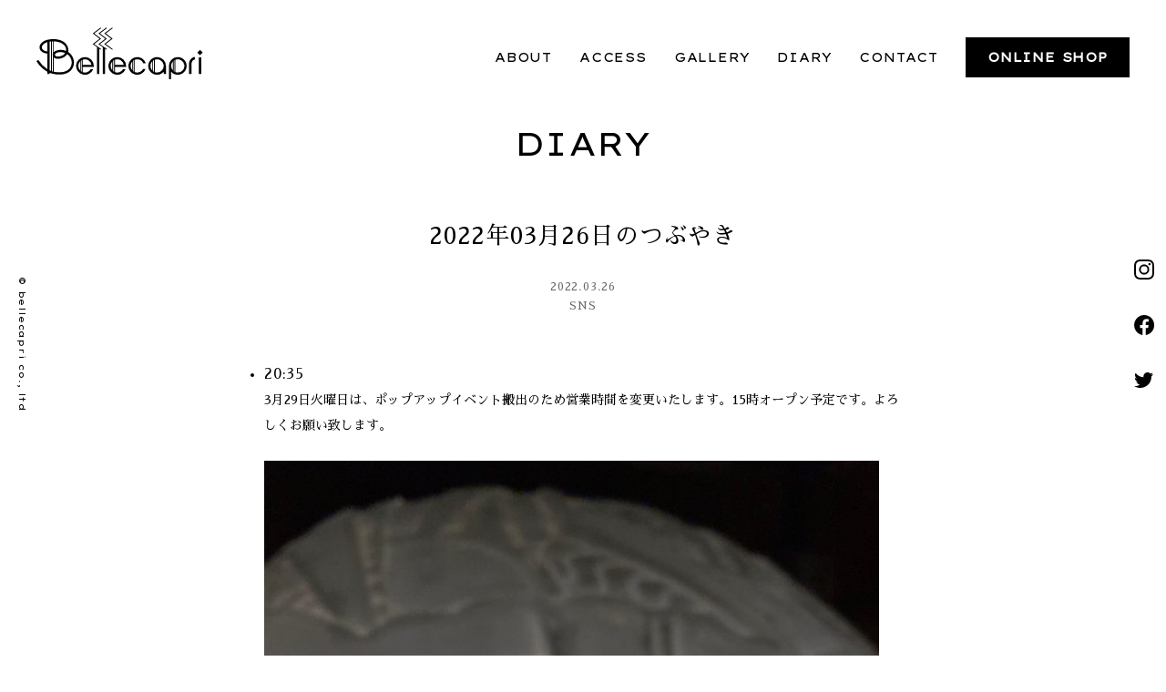

--- FILE ---
content_type: text/html; charset=UTF-8
request_url: https://www.bellecapri.com/diary/twitter/8225/
body_size: 53133
content:
<!doctype html>
<html class="no-js" dir="ltr" lang="ja" prefix="og: https://ogp.me/ns#">
<head>
<meta charset="UTF-8">
<meta http-equiv="x-ua-compatible" content="ie=edge">
<meta name="viewport" content="width=device-width, initial-scale=1.0, viewport-fit=cover">
<title>2022年03月26日のつぶやき - bellecapri | 二子玉川・瀬田のアンティークショップbellecapri | 二子玉川・瀬田のアンティークショップ</title>
    <link rel="canonical" href="https://www.bellecapri.com/diary/sns/8225/" />
<!-- web font -->
<link rel="preconnect" href="https://fonts.gstatic.com">
<link href="https://fonts.googleapis.com/css2?family=Lexend+Giga&display=swap" rel="stylesheet">
<link href="https://fonts.googleapis.com/css?family=Sawarabi+Mincho" rel="stylesheet">



		<!-- All in One SEO 4.4.6 - aioseo.com -->
		<meta name="description" content="2022年03月26日のつぶやき" />
		<meta name="robots" content="max-image-preview:large" />
		<link rel="canonical" href="https://www.bellecapri.com/diary/sns/8225/" />
		<meta name="generator" content="All in One SEO (AIOSEO) 4.4.6" />
		<meta property="og:locale" content="ja_JP" />
		<meta property="og:site_name" content="bellecapri | 二子玉川・瀬田のアンティークショップ - 二子玉川、瀬田のアンティーク・セレクション ベルカプリ" />
		<meta property="og:type" content="article" />
		<meta property="og:title" content="2022年03月26日のつぶやき - bellecapri | 二子玉川・瀬田のアンティークショップ" />
		<meta property="og:description" content="2022年03月26日のつぶやき" />
		<meta property="og:url" content="https://www.bellecapri.com/diary/sns/8225/" />
		<meta property="article:published_time" content="2022-03-26T14:00:00+00:00" />
		<meta property="article:modified_time" content="2022-03-26T14:00:00+00:00" />
		<meta name="twitter:card" content="summary_large_image" />
		<meta name="twitter:title" content="2022年03月26日のつぶやき - bellecapri | 二子玉川・瀬田のアンティークショップ" />
		<meta name="twitter:description" content="2022年03月26日のつぶやき" />
		<script type="application/ld+json" class="aioseo-schema">
			{"@context":"https:\/\/schema.org","@graph":[{"@type":"BlogPosting","@id":"https:\/\/www.bellecapri.com\/diary\/sns\/8225\/#blogposting","name":"2022\u5e7403\u670826\u65e5\u306e\u3064\u3076\u3084\u304d - bellecapri | \u4e8c\u5b50\u7389\u5ddd\u30fb\u702c\u7530\u306e\u30a2\u30f3\u30c6\u30a3\u30fc\u30af\u30b7\u30e7\u30c3\u30d7","headline":"2022\u5e7403\u670826\u65e5\u306e\u3064\u3076\u3084\u304d","author":{"@id":"https:\/\/www.bellecapri.com\/author\/adminbelle\/#author"},"publisher":{"@id":"https:\/\/www.bellecapri.com\/#organization"},"image":{"@type":"ImageObject","url":"https:\/\/www.bellecapri.com\/wp-content\/uploads\/twitter1507682745254019073.jpg","width":675,"height":1200},"datePublished":"2022-03-26T14:00:00+09:00","dateModified":"2022-03-26T14:00:00+09:00","inLanguage":"ja","mainEntityOfPage":{"@id":"https:\/\/www.bellecapri.com\/diary\/sns\/8225\/#webpage"},"isPartOf":{"@id":"https:\/\/www.bellecapri.com\/diary\/sns\/8225\/#webpage"},"articleSection":"SNS"},{"@type":"BreadcrumbList","@id":"https:\/\/www.bellecapri.com\/diary\/sns\/8225\/#breadcrumblist","itemListElement":[{"@type":"ListItem","@id":"https:\/\/www.bellecapri.com\/#listItem","position":1,"item":{"@type":"WebPage","@id":"https:\/\/www.bellecapri.com\/","name":"\u5bb6","description":"\u4e8c\u5b50\u7389\u5ddd\u3001\u702c\u7530\u306e\u30a2\u30f3\u30c6\u30a3\u30fc\u30af\u30fb\u30bb\u30ec\u30af\u30b7\u30e7\u30f3 \u30d9\u30eb\u30ab\u30d7\u30ea","url":"https:\/\/www.bellecapri.com\/"},"nextItem":"https:\/\/www.bellecapri.com\/diary\/sns\/8225\/#listItem"},{"@type":"ListItem","@id":"https:\/\/www.bellecapri.com\/diary\/sns\/8225\/#listItem","position":2,"item":{"@type":"WebPage","@id":"https:\/\/www.bellecapri.com\/diary\/sns\/8225\/","name":"2022\u5e7403\u670826\u65e5\u306e\u3064\u3076\u3084\u304d","description":"2022\u5e7403\u670826\u65e5\u306e\u3064\u3076\u3084\u304d","url":"https:\/\/www.bellecapri.com\/diary\/sns\/8225\/"},"previousItem":"https:\/\/www.bellecapri.com\/#listItem"}]},{"@type":"Organization","@id":"https:\/\/www.bellecapri.com\/#organization","name":"bellecapri | \u4e8c\u5b50\u7389\u5ddd\u30fb\u702c\u7530\u306e\u30a2\u30f3\u30c6\u30a3\u30fc\u30af\u30b7\u30e7\u30c3\u30d7","url":"https:\/\/www.bellecapri.com\/"},{"@type":"Person","@id":"https:\/\/www.bellecapri.com\/author\/adminbelle\/#author","url":"https:\/\/www.bellecapri.com\/author\/adminbelle\/","name":"adminbelle","image":{"@type":"ImageObject","@id":"https:\/\/www.bellecapri.com\/diary\/sns\/8225\/#authorImage","url":"https:\/\/secure.gravatar.com\/avatar\/b57570875bab7637fdafa1f89b5ea910caafaf810e11d9926d4ac9bd627188f0?s=96&d=mm&r=g","width":96,"height":96,"caption":"adminbelle"}},{"@type":"WebPage","@id":"https:\/\/www.bellecapri.com\/diary\/sns\/8225\/#webpage","url":"https:\/\/www.bellecapri.com\/diary\/sns\/8225\/","name":"2022\u5e7403\u670826\u65e5\u306e\u3064\u3076\u3084\u304d - bellecapri | \u4e8c\u5b50\u7389\u5ddd\u30fb\u702c\u7530\u306e\u30a2\u30f3\u30c6\u30a3\u30fc\u30af\u30b7\u30e7\u30c3\u30d7","description":"2022\u5e7403\u670826\u65e5\u306e\u3064\u3076\u3084\u304d","inLanguage":"ja","isPartOf":{"@id":"https:\/\/www.bellecapri.com\/#website"},"breadcrumb":{"@id":"https:\/\/www.bellecapri.com\/diary\/sns\/8225\/#breadcrumblist"},"author":{"@id":"https:\/\/www.bellecapri.com\/author\/adminbelle\/#author"},"creator":{"@id":"https:\/\/www.bellecapri.com\/author\/adminbelle\/#author"},"image":{"@type":"ImageObject","url":"https:\/\/www.bellecapri.com\/wp-content\/uploads\/twitter1507682745254019073.jpg","@id":"https:\/\/www.bellecapri.com\/#mainImage","width":675,"height":1200},"primaryImageOfPage":{"@id":"https:\/\/www.bellecapri.com\/diary\/sns\/8225\/#mainImage"},"datePublished":"2022-03-26T14:00:00+09:00","dateModified":"2022-03-26T14:00:00+09:00"},{"@type":"WebSite","@id":"https:\/\/www.bellecapri.com\/#website","url":"https:\/\/www.bellecapri.com\/","name":"bellecapri | \u4e8c\u5b50\u7389\u5ddd\u30fb\u702c\u7530\u306e\u30a2\u30f3\u30c6\u30a3\u30fc\u30af\u30b7\u30e7\u30c3\u30d7","description":"\u4e8c\u5b50\u7389\u5ddd\u3001\u702c\u7530\u306e\u30a2\u30f3\u30c6\u30a3\u30fc\u30af\u30fb\u30bb\u30ec\u30af\u30b7\u30e7\u30f3 \u30d9\u30eb\u30ab\u30d7\u30ea","inLanguage":"ja","publisher":{"@id":"https:\/\/www.bellecapri.com\/#organization"}}]}
		</script>
		<!-- All in One SEO -->

<link rel='dns-prefetch' href='//ajax.googleapis.com' />
<link rel="alternate" type="application/rss+xml" title="bellecapri | 二子玉川・瀬田のアンティークショップ &raquo; 2022年03月26日のつぶやき のコメントのフィード" href="https://www.bellecapri.com/diary/sns/8225/feed/" />
<link rel="alternate" title="oEmbed (JSON)" type="application/json+oembed" href="https://www.bellecapri.com/wp-json/oembed/1.0/embed?url=https%3A%2F%2Fwww.bellecapri.com%2Fdiary%2Fsns%2F8225%2F" />
<link rel="alternate" title="oEmbed (XML)" type="text/xml+oembed" href="https://www.bellecapri.com/wp-json/oembed/1.0/embed?url=https%3A%2F%2Fwww.bellecapri.com%2Fdiary%2Fsns%2F8225%2F&#038;format=xml" />
<style id='wp-img-auto-sizes-contain-inline-css' type='text/css'>
img:is([sizes=auto i],[sizes^="auto," i]){contain-intrinsic-size:3000px 1500px}
/*# sourceURL=wp-img-auto-sizes-contain-inline-css */
</style>
<style id='wp-block-library-inline-css' type='text/css'>
:root{--wp-block-synced-color:#7a00df;--wp-block-synced-color--rgb:122,0,223;--wp-bound-block-color:var(--wp-block-synced-color);--wp-editor-canvas-background:#ddd;--wp-admin-theme-color:#007cba;--wp-admin-theme-color--rgb:0,124,186;--wp-admin-theme-color-darker-10:#006ba1;--wp-admin-theme-color-darker-10--rgb:0,107,160.5;--wp-admin-theme-color-darker-20:#005a87;--wp-admin-theme-color-darker-20--rgb:0,90,135;--wp-admin-border-width-focus:2px}@media (min-resolution:192dpi){:root{--wp-admin-border-width-focus:1.5px}}.wp-element-button{cursor:pointer}:root .has-very-light-gray-background-color{background-color:#eee}:root .has-very-dark-gray-background-color{background-color:#313131}:root .has-very-light-gray-color{color:#eee}:root .has-very-dark-gray-color{color:#313131}:root .has-vivid-green-cyan-to-vivid-cyan-blue-gradient-background{background:linear-gradient(135deg,#00d084,#0693e3)}:root .has-purple-crush-gradient-background{background:linear-gradient(135deg,#34e2e4,#4721fb 50%,#ab1dfe)}:root .has-hazy-dawn-gradient-background{background:linear-gradient(135deg,#faaca8,#dad0ec)}:root .has-subdued-olive-gradient-background{background:linear-gradient(135deg,#fafae1,#67a671)}:root .has-atomic-cream-gradient-background{background:linear-gradient(135deg,#fdd79a,#004a59)}:root .has-nightshade-gradient-background{background:linear-gradient(135deg,#330968,#31cdcf)}:root .has-midnight-gradient-background{background:linear-gradient(135deg,#020381,#2874fc)}:root{--wp--preset--font-size--normal:16px;--wp--preset--font-size--huge:42px}.has-regular-font-size{font-size:1em}.has-larger-font-size{font-size:2.625em}.has-normal-font-size{font-size:var(--wp--preset--font-size--normal)}.has-huge-font-size{font-size:var(--wp--preset--font-size--huge)}.has-text-align-center{text-align:center}.has-text-align-left{text-align:left}.has-text-align-right{text-align:right}.has-fit-text{white-space:nowrap!important}#end-resizable-editor-section{display:none}.aligncenter{clear:both}.items-justified-left{justify-content:flex-start}.items-justified-center{justify-content:center}.items-justified-right{justify-content:flex-end}.items-justified-space-between{justify-content:space-between}.screen-reader-text{border:0;clip-path:inset(50%);height:1px;margin:-1px;overflow:hidden;padding:0;position:absolute;width:1px;word-wrap:normal!important}.screen-reader-text:focus{background-color:#ddd;clip-path:none;color:#444;display:block;font-size:1em;height:auto;left:5px;line-height:normal;padding:15px 23px 14px;text-decoration:none;top:5px;width:auto;z-index:100000}html :where(.has-border-color){border-style:solid}html :where([style*=border-top-color]){border-top-style:solid}html :where([style*=border-right-color]){border-right-style:solid}html :where([style*=border-bottom-color]){border-bottom-style:solid}html :where([style*=border-left-color]){border-left-style:solid}html :where([style*=border-width]){border-style:solid}html :where([style*=border-top-width]){border-top-style:solid}html :where([style*=border-right-width]){border-right-style:solid}html :where([style*=border-bottom-width]){border-bottom-style:solid}html :where([style*=border-left-width]){border-left-style:solid}html :where(img[class*=wp-image-]){height:auto;max-width:100%}:where(figure){margin:0 0 1em}html :where(.is-position-sticky){--wp-admin--admin-bar--position-offset:var(--wp-admin--admin-bar--height,0px)}@media screen and (max-width:600px){html :where(.is-position-sticky){--wp-admin--admin-bar--position-offset:0px}}

/*# sourceURL=wp-block-library-inline-css */
</style><style id='global-styles-inline-css' type='text/css'>
:root{--wp--preset--aspect-ratio--square: 1;--wp--preset--aspect-ratio--4-3: 4/3;--wp--preset--aspect-ratio--3-4: 3/4;--wp--preset--aspect-ratio--3-2: 3/2;--wp--preset--aspect-ratio--2-3: 2/3;--wp--preset--aspect-ratio--16-9: 16/9;--wp--preset--aspect-ratio--9-16: 9/16;--wp--preset--color--black: #000000;--wp--preset--color--cyan-bluish-gray: #abb8c3;--wp--preset--color--white: #ffffff;--wp--preset--color--pale-pink: #f78da7;--wp--preset--color--vivid-red: #cf2e2e;--wp--preset--color--luminous-vivid-orange: #ff6900;--wp--preset--color--luminous-vivid-amber: #fcb900;--wp--preset--color--light-green-cyan: #7bdcb5;--wp--preset--color--vivid-green-cyan: #00d084;--wp--preset--color--pale-cyan-blue: #8ed1fc;--wp--preset--color--vivid-cyan-blue: #0693e3;--wp--preset--color--vivid-purple: #9b51e0;--wp--preset--gradient--vivid-cyan-blue-to-vivid-purple: linear-gradient(135deg,rgb(6,147,227) 0%,rgb(155,81,224) 100%);--wp--preset--gradient--light-green-cyan-to-vivid-green-cyan: linear-gradient(135deg,rgb(122,220,180) 0%,rgb(0,208,130) 100%);--wp--preset--gradient--luminous-vivid-amber-to-luminous-vivid-orange: linear-gradient(135deg,rgb(252,185,0) 0%,rgb(255,105,0) 100%);--wp--preset--gradient--luminous-vivid-orange-to-vivid-red: linear-gradient(135deg,rgb(255,105,0) 0%,rgb(207,46,46) 100%);--wp--preset--gradient--very-light-gray-to-cyan-bluish-gray: linear-gradient(135deg,rgb(238,238,238) 0%,rgb(169,184,195) 100%);--wp--preset--gradient--cool-to-warm-spectrum: linear-gradient(135deg,rgb(74,234,220) 0%,rgb(151,120,209) 20%,rgb(207,42,186) 40%,rgb(238,44,130) 60%,rgb(251,105,98) 80%,rgb(254,248,76) 100%);--wp--preset--gradient--blush-light-purple: linear-gradient(135deg,rgb(255,206,236) 0%,rgb(152,150,240) 100%);--wp--preset--gradient--blush-bordeaux: linear-gradient(135deg,rgb(254,205,165) 0%,rgb(254,45,45) 50%,rgb(107,0,62) 100%);--wp--preset--gradient--luminous-dusk: linear-gradient(135deg,rgb(255,203,112) 0%,rgb(199,81,192) 50%,rgb(65,88,208) 100%);--wp--preset--gradient--pale-ocean: linear-gradient(135deg,rgb(255,245,203) 0%,rgb(182,227,212) 50%,rgb(51,167,181) 100%);--wp--preset--gradient--electric-grass: linear-gradient(135deg,rgb(202,248,128) 0%,rgb(113,206,126) 100%);--wp--preset--gradient--midnight: linear-gradient(135deg,rgb(2,3,129) 0%,rgb(40,116,252) 100%);--wp--preset--font-size--small: 13px;--wp--preset--font-size--medium: 20px;--wp--preset--font-size--large: 36px;--wp--preset--font-size--x-large: 42px;--wp--preset--spacing--20: 0.44rem;--wp--preset--spacing--30: 0.67rem;--wp--preset--spacing--40: 1rem;--wp--preset--spacing--50: 1.5rem;--wp--preset--spacing--60: 2.25rem;--wp--preset--spacing--70: 3.38rem;--wp--preset--spacing--80: 5.06rem;--wp--preset--shadow--natural: 6px 6px 9px rgba(0, 0, 0, 0.2);--wp--preset--shadow--deep: 12px 12px 50px rgba(0, 0, 0, 0.4);--wp--preset--shadow--sharp: 6px 6px 0px rgba(0, 0, 0, 0.2);--wp--preset--shadow--outlined: 6px 6px 0px -3px rgb(255, 255, 255), 6px 6px rgb(0, 0, 0);--wp--preset--shadow--crisp: 6px 6px 0px rgb(0, 0, 0);}:where(.is-layout-flex){gap: 0.5em;}:where(.is-layout-grid){gap: 0.5em;}body .is-layout-flex{display: flex;}.is-layout-flex{flex-wrap: wrap;align-items: center;}.is-layout-flex > :is(*, div){margin: 0;}body .is-layout-grid{display: grid;}.is-layout-grid > :is(*, div){margin: 0;}:where(.wp-block-columns.is-layout-flex){gap: 2em;}:where(.wp-block-columns.is-layout-grid){gap: 2em;}:where(.wp-block-post-template.is-layout-flex){gap: 1.25em;}:where(.wp-block-post-template.is-layout-grid){gap: 1.25em;}.has-black-color{color: var(--wp--preset--color--black) !important;}.has-cyan-bluish-gray-color{color: var(--wp--preset--color--cyan-bluish-gray) !important;}.has-white-color{color: var(--wp--preset--color--white) !important;}.has-pale-pink-color{color: var(--wp--preset--color--pale-pink) !important;}.has-vivid-red-color{color: var(--wp--preset--color--vivid-red) !important;}.has-luminous-vivid-orange-color{color: var(--wp--preset--color--luminous-vivid-orange) !important;}.has-luminous-vivid-amber-color{color: var(--wp--preset--color--luminous-vivid-amber) !important;}.has-light-green-cyan-color{color: var(--wp--preset--color--light-green-cyan) !important;}.has-vivid-green-cyan-color{color: var(--wp--preset--color--vivid-green-cyan) !important;}.has-pale-cyan-blue-color{color: var(--wp--preset--color--pale-cyan-blue) !important;}.has-vivid-cyan-blue-color{color: var(--wp--preset--color--vivid-cyan-blue) !important;}.has-vivid-purple-color{color: var(--wp--preset--color--vivid-purple) !important;}.has-black-background-color{background-color: var(--wp--preset--color--black) !important;}.has-cyan-bluish-gray-background-color{background-color: var(--wp--preset--color--cyan-bluish-gray) !important;}.has-white-background-color{background-color: var(--wp--preset--color--white) !important;}.has-pale-pink-background-color{background-color: var(--wp--preset--color--pale-pink) !important;}.has-vivid-red-background-color{background-color: var(--wp--preset--color--vivid-red) !important;}.has-luminous-vivid-orange-background-color{background-color: var(--wp--preset--color--luminous-vivid-orange) !important;}.has-luminous-vivid-amber-background-color{background-color: var(--wp--preset--color--luminous-vivid-amber) !important;}.has-light-green-cyan-background-color{background-color: var(--wp--preset--color--light-green-cyan) !important;}.has-vivid-green-cyan-background-color{background-color: var(--wp--preset--color--vivid-green-cyan) !important;}.has-pale-cyan-blue-background-color{background-color: var(--wp--preset--color--pale-cyan-blue) !important;}.has-vivid-cyan-blue-background-color{background-color: var(--wp--preset--color--vivid-cyan-blue) !important;}.has-vivid-purple-background-color{background-color: var(--wp--preset--color--vivid-purple) !important;}.has-black-border-color{border-color: var(--wp--preset--color--black) !important;}.has-cyan-bluish-gray-border-color{border-color: var(--wp--preset--color--cyan-bluish-gray) !important;}.has-white-border-color{border-color: var(--wp--preset--color--white) !important;}.has-pale-pink-border-color{border-color: var(--wp--preset--color--pale-pink) !important;}.has-vivid-red-border-color{border-color: var(--wp--preset--color--vivid-red) !important;}.has-luminous-vivid-orange-border-color{border-color: var(--wp--preset--color--luminous-vivid-orange) !important;}.has-luminous-vivid-amber-border-color{border-color: var(--wp--preset--color--luminous-vivid-amber) !important;}.has-light-green-cyan-border-color{border-color: var(--wp--preset--color--light-green-cyan) !important;}.has-vivid-green-cyan-border-color{border-color: var(--wp--preset--color--vivid-green-cyan) !important;}.has-pale-cyan-blue-border-color{border-color: var(--wp--preset--color--pale-cyan-blue) !important;}.has-vivid-cyan-blue-border-color{border-color: var(--wp--preset--color--vivid-cyan-blue) !important;}.has-vivid-purple-border-color{border-color: var(--wp--preset--color--vivid-purple) !important;}.has-vivid-cyan-blue-to-vivid-purple-gradient-background{background: var(--wp--preset--gradient--vivid-cyan-blue-to-vivid-purple) !important;}.has-light-green-cyan-to-vivid-green-cyan-gradient-background{background: var(--wp--preset--gradient--light-green-cyan-to-vivid-green-cyan) !important;}.has-luminous-vivid-amber-to-luminous-vivid-orange-gradient-background{background: var(--wp--preset--gradient--luminous-vivid-amber-to-luminous-vivid-orange) !important;}.has-luminous-vivid-orange-to-vivid-red-gradient-background{background: var(--wp--preset--gradient--luminous-vivid-orange-to-vivid-red) !important;}.has-very-light-gray-to-cyan-bluish-gray-gradient-background{background: var(--wp--preset--gradient--very-light-gray-to-cyan-bluish-gray) !important;}.has-cool-to-warm-spectrum-gradient-background{background: var(--wp--preset--gradient--cool-to-warm-spectrum) !important;}.has-blush-light-purple-gradient-background{background: var(--wp--preset--gradient--blush-light-purple) !important;}.has-blush-bordeaux-gradient-background{background: var(--wp--preset--gradient--blush-bordeaux) !important;}.has-luminous-dusk-gradient-background{background: var(--wp--preset--gradient--luminous-dusk) !important;}.has-pale-ocean-gradient-background{background: var(--wp--preset--gradient--pale-ocean) !important;}.has-electric-grass-gradient-background{background: var(--wp--preset--gradient--electric-grass) !important;}.has-midnight-gradient-background{background: var(--wp--preset--gradient--midnight) !important;}.has-small-font-size{font-size: var(--wp--preset--font-size--small) !important;}.has-medium-font-size{font-size: var(--wp--preset--font-size--medium) !important;}.has-large-font-size{font-size: var(--wp--preset--font-size--large) !important;}.has-x-large-font-size{font-size: var(--wp--preset--font-size--x-large) !important;}
/*# sourceURL=global-styles-inline-css */
</style>

<style id='classic-theme-styles-inline-css' type='text/css'>
/*! This file is auto-generated */
.wp-block-button__link{color:#fff;background-color:#32373c;border-radius:9999px;box-shadow:none;text-decoration:none;padding:calc(.667em + 2px) calc(1.333em + 2px);font-size:1.125em}.wp-block-file__button{background:#32373c;color:#fff;text-decoration:none}
/*# sourceURL=/wp-includes/css/classic-themes.min.css */
</style>
<link rel='stylesheet' id='style-css' href='https://www.bellecapri.com/wp-content/themes/bellecapri/style.css?ver=20210124222836' type='text/css' media='all' />
<script type="text/javascript" src="//ajax.googleapis.com/ajax/libs/jquery/3.4.1/jquery.min.js?ver=6.9" id="jquery-js"></script>
<script type="text/javascript" src="https://www.bellecapri.com/wp-content/themes/bellecapri/js/jquery.inview.min.js?ver=6.9" id="inview-js"></script>
<script type="text/javascript" src="https://www.bellecapri.com/wp-content/themes/bellecapri/js/common.js?ver=20230626012819" id="common-script-js"></script>
<link rel='shortlink' href='https://www.bellecapri.com/?p=8225' />

	<script type="text/javascript">
	    var ajaxurl = 'https://www.bellecapri.com/wp-admin/admin-ajax.php';
	</script>

	<style type="text/css">
		.ajax-calendar{
			position:relative;
		}

		#ajax_ac_widget th {
		background: none repeat scroll 0 0 #666;
		color: #FFFFFF;
		font-weight: normal;
		padding: 5px 1px;
		text-align: center;
		 font-size: 16px;
		}
		#ajax_ac_widget {
			padding: 5px;
		}

		#ajax_ac_widget td {
			border: 1px solid #CCCCCC;
			text-align: center;
		}

		#my-calendar a {
			background: none repeat scroll 0 0 #333;
			color: #FFFFFF;
			display: block;
			padding: 6px 0;
			width: 100% !important;
		}
		#my-calendar{
			width:100%;
		}


		#my_calender span {
			display: block;
			padding: 6px 0;
			width: 100% !important;
		}

		#today a,#today span {
			   background: none repeat scroll 0 0 #666 !important;
			color: #FFFFFF;
		}
		#ajax_ac_widget #my_year {
			float: right;
		}
		.select_ca #my_month {
			float: left;
		}

	</style>
	

</head>

<body class="wp-singular post-template-default single single-post postid-8225 single-format-standard wp-theme-bellecapri term-">
<svg xmlns="http://www.w3.org/2000/svg" aria-hidden="true" overflow="hidden" style="position:absolute;width:0;height:0"><defs/><defs><symbol id="icon-calender" viewBox="0 0 29 32"><path d="M0 0h29.333v5.867H0V0zM.587 10.293h5.28v5.28H.587v-5.28zM8.409 10.293h5.28v5.28h-5.28v-5.28zM16.231 10.293h5.28v5.28h-5.28v-5.28zM24.053 10.293h5.28v5.28h-5.28v-5.28zM.587 18.507h5.28v5.28H.587v-5.28zM8.409 18.507h5.28v5.28h-5.28v-5.28zM16.231 18.507h5.28v5.28h-5.28v-5.28zM24.053 18.507h5.28v5.28h-5.28v-5.28zM.587 26.72h5.28V32H.587v-5.28zM8.409 26.72h5.28V32h-5.28v-5.28zM16.231 26.72h5.28V32h-5.28v-5.28zM24.053 26.72h5.28V32h-5.28v-5.28z"/></symbol><symbol id="icon-load" viewBox="0 0 32 32"><path d="M29.935 16v.023c0 7.684-6.229 13.913-13.913 13.913A13.887 13.887 0 015.226 24.8l-.02-.025h6.148V22.71H3.816c-.101-.184-.223-.349-.316-.539l-1.088.539h-.349v.171l-.413.206c.122.248.279.467.413.706v8.206h2.065v-5.265C7.068 29.974 11.295 32 15.995 32c8.838 0 16.003-7.164 16.004-16.001zM16 2.065a13.933 13.933 0 0111.438 5.971l.03.045 1.445-.991v1.169h-7.236v2.065h9.29v-9.29h-2.065v5.541c-2.94-4.004-7.63-6.573-12.92-6.573C7.155.002-.001 7.158-.001 15.985v.017-.001h2.065C2.073 8.308 8.307 2.075 15.999 2.066H16z"/></symbol><symbol id="icon-facebook" viewBox="0 0 32 32"><path d="M32.194 16.097C32.192 7.209 24.986.004 16.097.004 7.207.004 0 7.211 0 16.101c0 8.002 5.839 14.641 13.49 15.887l.093.012V20.752H9.496v-4.655h4.087v-3.546c0-4.035 2.404-6.26 6.081-6.26 1.287.018 2.533.132 3.748.334l-.144-.02v3.959h-2.03a2.328 2.328 0 00-2.624 2.524l-.001-.009v3.018h4.471l-.714 4.653h-3.757V32c7.742-1.259 13.581-7.897 13.581-15.899v-.004z"/></symbol><symbol id="icon-instagram" viewBox="0 0 32 32"><path d="M15.999 2.882c4.273 0 4.778.018 6.466.094 1.07.013 2.09.214 3.032.571l-.061-.02a4.972 4.972 0 011.838 1.197l.001.001A4.954 4.954 0 0128.46 6.53l.011.034c.337.882.539 1.901.552 2.966v.006c.076 1.687.092 2.191.092 6.464s-.016 4.778-.092 6.466a8.862 8.862 0 01-.572 3.032l.02-.061a5.327 5.327 0 01-3 3.023l-.036.012a8.677 8.677 0 01-2.966.552h-.006c-1.687.076-2.191.092-6.466.092s-4.778-.016-6.464-.092a8.862 8.862 0 01-3.032-.572l.061.02a4.967 4.967 0 01-1.838-1.195l-.001-.001a4.96 4.96 0 01-1.187-1.805l-.011-.034a8.701 8.701 0 01-.551-2.966v-.006c-.076-1.687-.094-2.191-.094-6.466s.018-4.777.094-6.464c.013-1.07.214-2.09.571-3.032l-.02.061a4.972 4.972 0 011.197-1.838l.001-.001a4.96 4.96 0 011.805-1.187l.034-.011a8.701 8.701 0 012.966-.551h.006c1.687-.076 2.191-.094 6.464-.094zm0-2.882c-4.345 0-4.889.019-6.596.096a11.714 11.714 0 00-3.965.771l.08-.027a7.887 7.887 0 00-2.833 1.844l-.001.001a7.864 7.864 0 00-1.827 2.78l-.018.054a11.474 11.474 0 00-.743 3.872v.012C.019 11.109 0 11.654 0 15.999s.019 4.891.096 6.597c.029 1.403.299 2.734.771 3.965l-.027-.08a7.887 7.887 0 001.844 2.833l.001.001a7.877 7.877 0 002.78 1.827l.054.018c1.151.445 2.482.715 3.872.743h.012c1.706.077 2.251.096 6.596.096s4.891-.019 6.597-.096a11.714 11.714 0 003.965-.771l-.08.027a8.23 8.23 0 004.655-4.619l.019-.055c.445-1.151.715-2.482.743-3.872v-.012c.077-1.706.096-2.251.096-6.597s-.019-4.889-.096-6.596a11.714 11.714 0 00-.771-3.965l.027.08A7.9 7.9 0 0029.31 2.69l-.001-.001A7.863 7.863 0 0026.533.858L26.479.84a11.474 11.474 0 00-3.872-.743h-.012C20.889.02 20.344.001 15.998.001z"/><path d="M15.999 7.783A8.217 8.217 0 1024.216 16v-.002A8.216 8.216 0 0016 7.782h-.002zm0 13.55h-.004a5.334 5.334 0 115.334-5.334A5.332 5.332 0 0116 21.328zM26.46 7.459a1.92 1.92 0 11-3.84 0 1.92 1.92 0 013.84 0z"/></symbol><symbol id="icon-logo" viewBox="0 0 103 32"><path d="M49.949 18.356a5.473 5.473 0 105.09 7.494l.013-.037H53.52a4.09 4.09 0 01-5.059 1.822l.028.01v-3.212h6.88c.033-.181.052-.389.052-.602v-.002a5.473 5.473 0 00-5.471-5.473zm-4.084 5.473v-.006c0-1.056.402-2.018 1.061-2.741l-.003.003v5.488a4.05 4.05 0 01-1.059-2.738v-.006zm1.599 3.24v-6.481a4.02 4.02 0 01.469-.312l.02-.01v7.126a4.008 4.008 0 01-.5-.329l.009.007zm1.028-3.87v-3.187a4.088 4.088 0 015.494 3.163l.003.023zM74.539 18.356a5.473 5.473 0 104.07 9.132l.004-.005-.006 1.355 1.407.006v-5.015a5.473 5.473 0 00-5.473-5.473h-.002zm-2.444 2.198c.141-.107.301-.211.468-.303l.021-.011v7.176a3.973 3.973 0 01-.499-.322l.01.008zm-1.641 3.275v-.005c0-1.078.419-2.059 1.104-2.787l-.002.002v5.58a4.051 4.051 0 01-1.102-2.785v-.006zm4.085 4.085h-.003c-.507 0-.993-.092-1.441-.261l.028.009v-7.667a4.086 4.086 0 111.419 7.918h-.003zM29.983 18.356a5.473 5.473 0 105.09 7.494l.013-.037h-1.53a4.09 4.09 0 01-5.059 1.822l.028.01v-3.212h6.88a3.38 3.38 0 00.05-.59v-.015.001a5.473 5.473 0 00-5.471-5.473zm-4.086 5.473v-.004c0-1.057.402-2.019 1.062-2.743l-.003.003v5.488a4.055 4.055 0 01-1.059-2.74v-.004zm1.599 3.24v-6.481a4.02 4.02 0 01.469-.312l.02-.01v7.126a4.093 4.093 0 01-.498-.329l.009.007zm1.028-3.87v-3.187a4.088 4.088 0 015.494 3.163l.003.023zM87.336 18.356h-.001a5.473 5.473 0 00-5.473 5.458v8.188h1.36v-4.558a5.473 5.473 0 104.112-9.085zm-2.488 2.232a4.02 4.02 0 01.469-.312l.02-.01v7.126a4.093 4.093 0 01-.498-.329l.009.007zm-1.598 3.241v-.006c0-1.056.402-2.018 1.061-2.741l-.003.003v5.488a4.055 4.055 0 01-1.059-2.738v-.006zm4.086 4.085h-.001a4.076 4.076 0 01-1.486-.279l.028.01v-7.632a4.086 4.086 0 111.462 7.901h-.003z"/><path d="M19.632 15.221a4.487 4.487 0 00.027-2.164l.006.03c-.887-4.06-4.707-5.9-9.627-5.837-9.611.122-10.699 8.266-3.325 8.965v9.59a17.153 17.153 0 01-5.497-5.604l-.043-.076-1.174.739c1.644 2.745 3.915 4.96 6.624 6.489l.089.046v1.444h1.39v-.801c1.76.704 3.799 1.112 5.934 1.112.521 0 1.036-.024 1.544-.072l-.065.005c8.972-.677 9.651-10.287 4.115-13.867zm-1.321-.684a9.038 9.038 0 00-3.388-.647h-.095.005c-1.255 0-3.238.42-4.21 1.504V8.641c5.748.123 8.135 3.281 7.687 5.896zm-.495 1.308a4.634 4.634 0 01-3.063 2.001l-.027.004c-4.636.977-4.19-2.572.108-2.572h.077c1.047 0 2.046.208 2.957.586l-.051-.019zm-7.76-7.208h.028v7.834a2.341 2.341 0 00.002.812l-.002-.014v9.98a16.97 16.97 0 01-.488-.143V8.652c.151-.007.304-.012.46-.014zm-3.342.475v5.732c-4.463-.339-4.564-4.338 0-5.732zm1.387-.315c.304-.048.622-.086.957-.113v18.238q-.48-.173-.957-.388zm7.309 18.909a16.019 16.019 0 01-4.89-.34l.107.02v-8.942c1.682 1.917 6.566.912 8.425-1.93 4.374 3.031 3.774 10.63-3.641 11.189zM62.282 19.743h.001a4.087 4.087 0 013.739 2.435l.01.026h1.478c-.715-2.248-2.783-3.848-5.226-3.848a5.472 5.472 0 105.146 7.337l.012-.038h-1.505a4.094 4.094 0 01-5.128 1.985l.028.009v-7.643a4 4 0 011.442-.264h.002zm-4.085 4.086v-.003c0-1.064.408-2.032 1.076-2.757l-.003.003v5.518a4.055 4.055 0 01-1.073-2.754v-.007zm2.101 3.571a4.102 4.102 0 01-.499-.327l.01.007v-6.503c.142-.109.301-.215.469-.309l.02-.011zM94.273 22.518v6.325h1.541v-6.325l-.001-.06c0-1.222.794-2.258 1.895-2.62l.019-.006c.088-.036.198-.073.31-.103l.019-.004-.326-1.507c-1.991.451-3.456 2.203-3.459 4.299zM100.286 18.556h1.542v10.288h-1.542V18.556zM99.407 15.532l1.635-1.635 1.635 1.635-1.635 1.635-1.635-1.635zM39.831 13.25l-4.139-2.943 4.262-3.354-4.262-3.228L39.831.667 39.826 0 34.77 3.735l4.261 3.226-4.261 3.352 2.691 1.913v16.617h1.388V13.212l.985.701-.002-.663z"/><path d="M43.483 6.953l-4.262-3.228L43.363.666 43.356 0 38.3 3.735l4.26 3.226-4.26 3.352 2.707 1.925v16.605h1.388V13.225l.968.688.001-.662-4.142-2.945 4.262-3.354z"/><path d="M46.165 6.961l-4.26 3.352 5.067 3.595v-.655l-4.145-2.947 4.262-3.354-4.262-3.228L46.972.663 46.962 0l-5.056 3.735 4.26 3.226z"/></symbol><symbol id="icon-robj_logo" viewBox="0 0 50 32"><path d="M49.992 20.971h-3.903V7.924h-.027v-.027H41.23v2.448h2.056v10.626H13.953l-3.189-9.693a6.773 6.773 0 002.32-1.377l-.006.005a5.432 5.432 0 001.851-4.088v-.059.003C14.864 2.32 12.401.338 7.966.125V.087H.039V2.66h1.554v17.853H.001v2.296h4.341v-.01h.017v-11.26h3.6l3.759 11.422.126-.031v.007H43.12l-.01.123c-.068.743-.261 1.213-.544 1.326-.665.263-1.315.247-1.74-.041a.778.778 0 01-.373-.641v-.236h-.235c-.689 0-1.401 0-1.401 1.043 0 .372.208.735.602 1.051.705.566 1.856.898 2.955.898h.023a4.84 4.84 0 001.035-.112l-.032.006c2.1-.464 2.516-1.907 2.598-3.416h3.996zM4.357 9.048V2.659h3.286c2.961.149 4.426 1.171 4.47 3.116.035 1.557-1.165 2.88-2.844 3.272z"/><path d="M28.051 13.552a6.137 6.137 0 00-.022.51v.004a5.919 5.919 0 102.742-4.995l.024-.014-.01-8.991h-.027V.001h-3.895v2.335h1.189zm9.243.559a3.354 3.354 0 11-3.354-3.354h.001a3.354 3.354 0 013.354 3.354zM44.327 6.903a1.61 1.61 0 10-1.61-1.61 1.612 1.612 0 001.61 1.61zM19.933 20.009a5.948 5.948 0 10-5.948-5.948 5.955 5.955 0 005.947 5.948zm-.071-9.347a3.354 3.354 0 11-3.354 3.354 3.354 3.354 0 013.355-3.354zM18.548 30.8v.012c0 .147.044.283.118.397l-.002-.003a.838.838 0 00.307.279l.005.002a.898.898 0 00.421.103h.012-.001.029c.174 0 .339-.041.485-.113l-.006.003c.139-.07.258-.145.369-.228l-.006.005.246.334c-.139.114-.298.21-.471.281l-.013.005a1.635 1.635 0 01-.628.123h-.028.001-.023c-.233 0-.453-.059-.645-.162l.007.004a1.237 1.237 0 01-.461-.426l-.003-.005a1.177 1.177 0 01.003-1.229l-.003.005a1.24 1.24 0 01.457-.425l.007-.003c.185-.1.406-.158.64-.158h.023-.001.02c.234 0 .457.045.662.128l-.012-.004c.188.071.346.185.466.332l.002.002-.25.343a1.032 1.032 0 00-.237-.195l-.005-.003a1.42 1.42 0 00-.297-.138l-.01-.003a1.022 1.022 0 00-.32-.053h-.017a.923.923 0 00-.432.106l.005-.002a.783.783 0 00-.301.278l-.002.003a.751.751 0 00-.11.394v.013-.001zM24.476 30.8v.02c0 .224-.066.432-.181.605l.003-.004a1.237 1.237 0 01-.479.421l-.007.003a1.711 1.711 0 01-1.428-.004l.011.004a1.223 1.223 0 01-.485-.42l-.003-.004c-.112-.177-.178-.391-.178-.622s.066-.445.181-.627l-.003.005a1.22 1.22 0 01.481-.421l.007-.003a1.711 1.711 0 011.428.004l-.011-.004c.2.098.364.243.483.42l.003.004c.112.17.178.378.178.601v.022-.001zm-.461 0v-.026a.693.693 0 00-.118-.387l.002.002a.818.818 0 00-.323-.275l-.005-.002a1.045 1.045 0 00-.449-.099h-.018.001-.012c-.164 0-.32.037-.46.102l.007-.003a.813.813 0 00-.33.274l-.002.003a.686.686 0 00-.116.413v-.001.025c0 .142.044.274.118.384l-.002-.002c.084.12.196.216.327.277l.005.002a1.122 1.122 0 00.941-.003l-.007.003a.821.821 0 00.326-.276l.002-.003a.682.682 0 00.115-.381v-.026.001zM25.965 31.956v-3.252h.453v3.252zM30.408 31.653h-.004a1.557 1.557 0 01-.278.165l-.01.004a1.838 1.838 0 01-.369.127l-.013.003a1.803 1.803 0 01-.422.049h-.039c-.255 0-.497-.056-.714-.156l.011.004a1.213 1.213 0 01-.494-.414l-.003-.004a1.047 1.047 0 01-.178-.588v-.016-.032c0-.234.071-.452.192-.632l-.003.004c.126-.182.296-.326.493-.419l.008-.003c.196-.093.425-.147.667-.147h.019-.001.018c.221 0 .43.053.614.146l-.008-.004c.184.092.335.226.446.389l.003.004c.105.159.167.353.167.562v.023-.001l-.004.22h-2.149a.683.683 0 00.326.471l.003.002c.184.11.406.174.644.174l.049-.001h-.002l.043.001c.166 0 .324-.034.468-.096l-.008.003c.124-.057.228-.116.328-.181l-.009.006zm-1.138-1.639h-.032a1.26 1.26 0 00-.562.131l.007-.003a.615.615 0 00-.318.431l-.001.004h1.683v-.057a.437.437 0 00-.132-.263.782.782 0 00-.281-.176l-.005-.002a.999.999 0 00-.357-.064h-.003zM32.236 30.8v.012c0 .147.043.283.118.397l-.002-.003a.838.838 0 00.307.279l.005.002a.898.898 0 00.421.103h.012-.001.029c.174 0 .339-.041.485-.113l-.006.003c.139-.07.258-.145.369-.228l-.006.004.246.334c-.139.114-.298.21-.471.281l-.013.005a1.635 1.635 0 01-.628.123h-.028.001-.023c-.233 0-.453-.059-.646-.162l.007.004a1.244 1.244 0 01-.461-.426l-.003-.005a1.177 1.177 0 01.003-1.229l-.003.005c.116-.181.272-.326.457-.425l.007-.003c.185-.1.406-.158.64-.158h.023-.001.02c.234 0 .457.045.662.128l-.012-.004c.188.07.346.185.466.332l.002.002-.25.343a1.032 1.032 0 00-.237-.195l-.005-.003a1.42 1.42 0 00-.297-.138l-.01-.003a1.022 1.022 0 00-.32-.053h-.017a.923.923 0 00-.432.106l.005-.002a.783.783 0 00-.301.278l-.002.003a.752.752 0 00-.111.394v.013-.001zM36.464 31.956h-.453v-1.868h-.629v-.439h.629v-.663h.453v.663h.734v.439h-.734zM38.982 29.148a.296.296 0 01-.23-.079.284.284 0 01-.075-.194v-.013.001c0-.076.028-.145.075-.198a.282.282 0 01.231-.088h-.001l.025-.001c.079 0 .151.03.204.08.047.051.075.12.075.195v.013-.001a.297.297 0 01-.075.198.282.282 0 01-.206.089l-.024-.001h.001zm.229 2.808h-.453v-2.307h.453zM43.49 30.8v.02c0 .224-.066.432-.181.606l.003-.004a1.233 1.233 0 01-.478.421l-.007.003a1.708 1.708 0 01-1.428-.004l.011.004a1.223 1.223 0 01-.485-.42l-.003-.004c-.112-.177-.178-.391-.178-.622s.066-.445.181-.627l-.003.005c.122-.182.287-.327.48-.421l.007-.003a1.708 1.708 0 011.428.004l-.011-.004c.2.098.364.243.483.42l.003.004c.112.17.178.378.178.602v.021-.001zm-.461 0l.001-.026a.693.693 0 00-.118-.387l.002.002a.818.818 0 00-.323-.275l-.005-.002a1.045 1.045 0 00-.449-.099h-.017.001-.012c-.164 0-.32.037-.46.102l.007-.003a.813.813 0 00-.33.274l-.002.003a.686.686 0 00-.116.412V30.8v.025c0 .142.044.275.118.384l-.002-.002c.084.12.196.216.327.277l.005.002a1.122 1.122 0 00.941-.003l-.007.003a.811.811 0 00.325-.276l.002-.003a.683.683 0 00.115-.382v-.026.001zM46.338 29.601l.044-.001c.187 0 .361.049.513.136l-.005-.003a.793.793 0 01.31.349l.002.005c.062.14.099.303.099.475v.016-.001 1.379h-.453v-1.327-.02a.614.614 0 00-.17-.424.591.591 0 00-.47-.166h.002-.011a.77.77 0 00-.379.099l.004-.002a.763.763 0 00-.266.241l-.002.003a.526.526 0 00-.097.296v1.301h-.452V29.65h.452v.4c.101-.125.222-.23.359-.311l.006-.003a.975.975 0 01.496-.134h.019-.001z"/></symbol><symbol id="icon-twitter" viewBox="0 0 39 32"><path d="M12.385 32l.15.001c12.611 0 22.835-10.223 22.835-22.835l-.001-.165v.008c0-.35 0-.698-.025-1.044a16.606 16.606 0 004-4.125l.037-.058a15.723 15.723 0 01-4.564 1.265l-.078.008A8.154 8.154 0 0038.277.643l.016-.057a15.94 15.94 0 01-5.026 1.943l-.104.018a8.087 8.087 0 00-13.758 7.425l-.011-.055a22.925 22.925 0 01-16.62-8.402l-.033-.041a7.998 7.998 0 00-1.095 4.063 8.078 8.078 0 003.565 6.705l.029.018a7.973 7.973 0 01-3.704-1.032l.04.021v.109a8.076 8.076 0 006.43 7.906l.052.009a8.138 8.138 0 01-3.704.13l.051.008c1.064 3.236 4.028 5.543 7.541 5.611h.008a16.105 16.105 0 01-10.018 3.466h-.015.001a16.708 16.708 0 01-2.002-.125l.08.008c3.493 2.272 7.766 3.623 12.355 3.623h.032-.002z"/></symbol></defs></svg><div class="pageImage bg_img"></div>
    
<div class="wrapper">
    <header id="globalHedder" class="globalHedder">
        <div class="globalHedder__inner">
            <div class="globalHedder__siteName">
                <h1 class="globalHedder__siteName--h1"><a class="globalHedder__siteName--a" href="/"><svg class="icon icon-logo"><use xlink:href="#icon-logo"></use></svg></a></h1>
            </div>
                        
            <nav class="globalHedder__nav">
                <ul class="globalHedder__nav--ul">
                   
                    <li class="globalHedder__nav--li"><a class="globalHedder__nav--a" href="/about">ABOUT</a></li>
                    <li class="globalHedder__nav--li"><a class="globalHedder__nav--a" href="/access">ACCESS</a></li>
                    <li class="globalHedder__nav--li"><a class="globalHedder__nav--a" href="/gallery">GALLERY</a></li>
                    <li class="globalHedder__nav--li"><a class="globalHedder__nav--a" href="/diary">DIARY</a></li>
                    <li class="globalHedder__nav--li"><a class="globalHedder__nav--a" href="/contact">CONTACT</a></li>
                </ul>
            </nav>
            
            <div class="globalHedder__OnlineShop"><a class="btn btn-black" href="https://bellecapri-mini.shop-pro.jp/" target="_blank" rel="noreferrer"><span>ONLINE SHOP</span></a></div>            
        </div>
        
        <div class="spNav">
    <input type="checkbox" id="spMenu" class="spMenu">
    <label for="spMenu" class="spMenuBtn"><span></span></label>
    <div class="spNav__modal">
        <div class="spNav__siteName">
            <h1 class="spNav__siteName--h1"><a class="spNav__siteName--a" href="/"><svg class="icon icon-logo"><use xlink:href="#icon-logo"></use></svg></a></h1>
        </div>
        <div class="spNav__inner">
            <nav class="spNav__menu">
                <ul class="spNav__menu--ul">
                    <li class="spNav__menu--li"><a class="spNav__menu--a" href="/">HOME</a></li>
                    <li class="spNav__menu--li"><a class="spNav__menu--a" href="/about">ABOUT</a></li>
                    <li class="spNav__menu--li"><a class="spNav__menu--a" href="/access">ACCESS</a></li>
                    <li class="spNav__menu--li"><a class="spNav__menu--a" href="/gallery">GALLERY</a></li>
                    <li class="spNav__menu--li"><a class="spNav__menu--a" href="/diary">DIARY</a></li>
                    <li class="spNav__menu--li"><a class="spNav__menu--a" href="/contact">CONTACT</a></li>
                </ul>
            </nav>
            <div class="spNav__OnlineShop"><a class="btn btn-black" href="https://bellecapri-mini.shop-pro.jp/" target="_blank" rel="noreferrer"><span>ONLINE SHOP</span></a></div>
            <nav class="spNav__snsLink">
                <ul class="spNav__snsLink--ul">
                    <li class="spNav__snsLink--li"><a href="https://www.instagram.com/bellecapri_/" target="_blank" rel="noreferrer"><svg class="icon icon-instagram"><use xlink:href="#icon-instagram"></use></svg></a></li>
                    <li class="spNav__snsLink--li"><a href="https://www.facebook.com/bellecaprivintage" target="_blank" rel="noreferrer"><svg class="icon icon-facebook"><use xlink:href="#icon-facebook"></use></svg></a></li>
                    <li class="spNav__snsLink--li"><a href="https://twitter.com/_bellecapri" target="_blank" rel="noreferrer"><svg class="icon icon-twitter"><use xlink:href="#icon-twitter"></use></svg></a></li>
                </ul>
            </nav>
        </div>
    </div>
<!-- / .spNav --></div>
    </header>


	<main id="mainContents" class="mainContents lightmode">
        <div class="mainContents__inner wrap">
            <header class="archiveHeader">
                <div class="archiveHeader__title">DIARY</div>
            </header>

                        <article id="post-8225" class="post-8225 post type-post status-publish format-standard has-post-thumbnail hentry category-sns">
                <header class="postHeader">
                    <h1 class="postHeader__title">2022年03月26日のつぶやき</h1>
                    <div class="postHeader__date"><time datetime="2022-03-26">2022.03.26</time></div>
                    <div class="postHeader__category"><a href="https://www.bellecapri.com/diary/sns/" class="label label-sns">SNS</a></div>
                </header>

                <div class="postContents">
                    <div class="postContents__inner">
                        <ul class="ws_tweet_list">
<li class="ws_tweet">
<p class="ws_tweet_time">20:35</p>
<p><span>3月29日火曜日は、ポップアップイベント搬出のため営業時間を変更いたします。15時オープン予定です。よろしくお願い致します。 <a href="https://t.co/V3fPB4alLy" rel="nofollow">https://t.co/V3fPB4alLy</a><img decoding="async" src="/wp-content/uploads/twitter1507682745254019073.jpg"></span></li>
<li class="ws_tweet">
<p class="ws_tweet_time">19:21</p>
<p><span>オンラインショップA-selectにバカラのクリスタルグラスボックスを掲載しました。https://t.co/uNkzFSW5hg <a href="https://t.co/8CSjW2HRYB" rel="nofollow">https://t.co/8CSjW2HRYB</a><img decoding="async" src="/wp-content/uploads/twitter1507664153166888960.jpg"></span></li>
<li class="ws_tweet">
<p class="ws_tweet_time">19:19</p>
<p><span><a href="https://twitter.com/search?q=%23Repost&amp;src=hash">#Repost</a> <a href="https://twitter.com/ident_tokyo">@ident_tokyo</a> with <a href="https://twitter.com/make_repost">@make_repost</a><br />
・・・<br />
Bellecapri × ident</p>
<p>vintage jewelry <a href="https://twitter.com/bellecapri_">@bellecapri_</a><br />
vintage clothing… <a href="https://t.co/b5eSw8oO5s" rel="nofollow">https://t.co/b5eSw8oO5s</a><img decoding="async" src="/wp-content/uploads/twitter1507663536000225280.jpg"></span></li>
<li class="ws_tweet">
<p class="ws_tweet_time">19:18</p>
<p><span><a href="https://t.co/44tkR1Rkqw" rel="nofollow">https://t.co/44tkR1Rkqw</a><img decoding="async" src="/wp-content/uploads/twitter1507663331154604032.jpg"></span></li>
<li class="ws_tweet">
<p class="ws_tweet_time">19:18</p>
<p><span>豪徳寺のヴィンテージクローズショップIdentさんでのポップアップイベントはいよいよ明日が最終日です。オーナー井手さんの美しいスタイリング、ぜひお店で実際にご覧いただけると嬉しいです。<br />
27日(日)　13：30-19：00<br />
東京都… <a href="https://t.co/cBkxkK1E5Y" rel="nofollow">https://t.co/cBkxkK1E5Y</a><img decoding="async" src="/wp-content/uploads/twitter1507663312540303363.jpg"></span></li>
<li class="ws_tweet">
<p class="ws_tweet_time">14:26</p>
<p><span>ブログを更新しました。https://t.co/JAPaKtYIjf <a href="https://t.co/jgZgylUQNw" rel="nofollow">https://t.co/jgZgylUQNw</a><img decoding="async" src="/wp-content/uploads/twitter1507589775326593028.jpg"></span></li>
<li class="ws_tweet">
<p class="ws_tweet_time">14:17</p>
<p><span>ハートの果実にいびつなハート。どちらもJJ社のブローチです。果実の方はJJでも少し古い1960年代に作られたものです。 <a href="https://t.co/yEYpGM1BbD" rel="nofollow">https://t.co/yEYpGM1BbD</a><img decoding="async" src="/wp-content/uploads/twitter1507587648063688705.jpg"></span></li>
<li class="ws_tweet">
<p class="ws_tweet_time">14:13</p>
<p><span>今日、明日もidentさんでベルカプリのポップアップイベント開催中です。二子玉川のベルカプリ実店舗も通常通り19時まで営業中です。 <a href="https://t.co/t0AQvyVMWw" rel="nofollow">https://t.co/t0AQvyVMWw</a><img decoding="async" src="/wp-content/uploads/twitter1507586516079738882.jpg"></span></li>
<li class="ws_tweet">
<p class="ws_tweet_time">09:47</p>
<p><span>本日11：20頃よりidentのオーナーイテさんとイベントを手伝ってくださるみおさんがインスタliveにてベルカプリのジュエリーとidentさんの春のお洋服を紹介してくださいます。identさんのinstagramアカウント(… <a href="https://t.co/C0D8owslcn" rel="nofollow">https://t.co/C0D8owslcn</a><img decoding="async" src="/wp-content/uploads/twitter1507519671591141378.jpg"></span></li>
</ul>
                    <!-- / .postContents__inner --></div>
                <!-- / .postContents --></div>

            </article>
            
                <nav class="pageNav clearfix">
        <div class="pageNav__item pageNav__prev"><a class="pageNav__prev--a" href="https://www.bellecapri.com/diary/antique/8178/" rel="prev"><div class="pageNav__inner"><div class="pageNav__img"><img width="150" height="150" src="https://www.bellecapri.com/wp-content/uploads/IMG_1316-150x150.jpg" class="attachment-thumbnail size-thumbnail wp-post-image" alt="" decoding="async" loading="lazy" /></div><div class="pageNav__text"><div class="pageNav__text--icon prevLink">PREV</div><h3 class="pageNav__text--title">バカラのクリスタルボックス</h3><div class="pageNav__text--meta"><time class="time" datetime="2022-03-26">2022.03.26</time><br><span class="label label-a-select">A-select</span>, <span class="label label-antique">アンティーク</span></div></div></div></a></div><div class="pageNav__item pageNav__next"><a class="pageNav__next--a" href="https://www.bellecapri.com/diary/sns/8227/" rel="next"><div class="pageNav__inner"><div class="pageNav__text"><div class="pageNav__text--icon nextLink">NEXT</div><h3 class="pageNav__text--title">2022年03月29日のつぶやき</h3><div class="pageNav__text--meta"><time class="time" datetime="2022-03-29">2022.03.29</time><br><span class="label label-sns">SNS</span></div></div><div class="pageNav__img"><img width="150" height="150" src="https://www.bellecapri.com/wp-content/uploads/twitter1508635914968657923-150x150.jpg" class="attachment-thumbnail size-thumbnail wp-post-image" alt="" decoding="async" loading="lazy" /></div></div></a></div>    </nav>
            <div class="recommend section">
    <h2 class="recommend__title section__title--line">関連記事</h2>
    <div class="recommendList postList inview">
                    <article id="post-6259" class="postList__item postItem post-6259 post type-post status-publish format-standard has-post-thumbnail hentry category-sns">
    <div class="postItem__photo">
        <a class="postItem__photo--a" href="https://www.bellecapri.com/diary/sns/6259/">
            <div class="postItem__photo--img"><span style="background-image: url(https://www.bellecapri.com/wp-content/uploads/twitter1430115140721012737-1024x768.jpg);"></span></div>
        </a>
    </div>
    <div class="postItem__title">
        <a class="postItem__title--a" href="https://www.bellecapri.com/diary/sns/6259/"><span>2021年08月24日のつぶやき</span></a>
    </div>
    <div class="postItem__date"><time datetime="2021-08-24">2021.08.24</time></div>
    <div class="postItem__category"><a href="https://www.bellecapri.com/diary/sns/" class="label label-sns">SNS</a></div>
</article>                    <article id="post-13628" class="postList__item postItem post-13628 post type-post status-publish format-standard has-post-thumbnail hentry category-sns">
    <div class="postItem__photo">
        <a class="postItem__photo--a" href="https://www.bellecapri.com/diary/sns/13628/">
            <div class="postItem__photo--img"><span style="background-image: url(https://www.bellecapri.com/wp-content/uploads/1674662088793559041-1024x767.jpg);"></span></div>
        </a>
    </div>
    <div class="postItem__title">
        <a class="postItem__title--a" href="https://www.bellecapri.com/diary/sns/13628/"><span>2023年6月30日のつぶやき</span></a>
    </div>
    <div class="postItem__date"><time datetime="2023-06-30">2023.06.30</time></div>
    <div class="postItem__category"><a href="https://www.bellecapri.com/diary/sns/" class="label label-sns">SNS</a></div>
</article>                    <article id="post-14285" class="postList__item postItem post-14285 post type-post status-publish format-standard has-post-thumbnail hentry category-sns">
    <div class="postItem__photo">
        <a class="postItem__photo--a" href="https://www.bellecapri.com/diary/sns/14285/">
            <div class="postItem__photo--img"><span style="background-image: url(https://www.bellecapri.com/wp-content/uploads/18013197703891801-1024x1024.jpg);"></span></div>
        </a>
    </div>
    <div class="postItem__title">
        <a class="postItem__title--a" href="https://www.bellecapri.com/diary/sns/14285/"><span>2023年9月26日のつぶやき</span></a>
    </div>
    <div class="postItem__date"><time datetime="2023-09-26">2023.09.26</time></div>
    <div class="postItem__category"><a href="https://www.bellecapri.com/diary/sns/" class="label label-sns">SNS</a></div>
</article>                    <article id="post-2244" class="postList__item postItem post-2244 post type-post status-publish format-standard has-post-thumbnail hentry category-sns">
    <div class="postItem__photo">
        <a class="postItem__photo--a" href="https://www.bellecapri.com/diary/sns/2244/">
            <div class="postItem__photo--img"><span style="background-image: url(https://www.bellecapri.com/wp-content/uploads/2017/03/C5vlL7oVUAAesKZ.jpg);"></span></div>
        </a>
    </div>
    <div class="postItem__title">
        <a class="postItem__title--a" href="https://www.bellecapri.com/diary/sns/2244/"><span>2017年02月28日のつぶやき</span></a>
    </div>
    <div class="postItem__date"><time datetime="2017-03-01">2017.03.01</time></div>
    <div class="postItem__category"><a href="https://www.bellecapri.com/diary/sns/" class="label label-sns">SNS</a></div>
</article>            </div>
</div>
        <!-- / .mainContents__inner wrap --></div>
	</main>

    <nav id="topBtn" class="topBtn target"><a class="topBtn--a" href="#"><span></span>PAGE TOP</a></nav>

    <footer id="globalFooter" class="globalFooter">
        <div class="globalFooter__inner wrap">
            <div class="globalFooter__siteName"><a class="globalFooter__siteName--a" href="/"><svg class="icon icon-logo"><use xlink:href="#icon-logo"></use></svg></a></div>
            <div class="globalFooter__center">
                <address class="globalFooter__center--address">
                    アンティークセレクション　ベルカプリ<br>
                    〒158-0095　<br class="sp-br">東京都世田谷区瀬田1-12-32<br>
                    Tel　03-3709-2341
                </address>
                <dl class="globalFooter__center--dl">
                    <dt>営業時間</dt>
                    <dd>12：00－19：00</dd>
                    <dt>定休日</dt>
                    <dd>日・月・木・祝日</dd>
                </dl>
            </div>
            <nav class="globalFooter__snsLink">
                <ul class="globalFooter__snsLink--ul">
                    <li class="globalFooter__snsLink--li"><a href="https://www.instagram.com/bellecapri_/" target="_blank" rel="noreferrer"><svg class="icon icon-instagram"><use xlink:href="#icon-instagram"></use></svg></a></li>
                    <li class="globalFooter__snsLink--li"><a href="https://www.facebook.com/bellecaprivintage" target="_blank" rel="noreferrer"><svg class="icon icon-facebook"><use xlink:href="#icon-facebook"></use></svg></a></li>
                    <li class="globalFooter__snsLink--li"><a href="https://twitter.com/_bellecapri" target="_blank" rel="noreferrer"><svg class="icon icon-twitter"><use xlink:href="#icon-twitter"></use></svg></a></li>
                </ul>
            </nav>
        </div>
        <div id="fixed-copyright" class="fixed-dark target">&copy; bellecapri co., ltd</div>
    </footer>

    <nav id="fixed-snsLink" class="fixed-dark fixed-snsLink target">
        <ul class="fixed-snsLink__ul">
            <li class="fixed-snsLink__li"><a href="https://www.instagram.com/bellecapri_/" target="_blank" rel="noreferrer"><svg class="icon icon-instagram"><use xlink:href="#icon-instagram"></use></svg></a></li>
            <li class="fixed-snsLink__li"><a href="https://www.facebook.com/bellecaprivintage" target="_blank" rel="noreferrer"><svg class="icon icon-facebook"><use xlink:href="#icon-facebook"></use></svg></a></li>
            <li class="fixed-snsLink__li"><a href="https://twitter.com/_bellecapri" target="_blank" rel="noreferrer"><svg class="icon icon-twitter"><use xlink:href="#icon-twitter"></use></svg></a></li>
        </ul>
    </nav>
<!-- / .wrapper --></div>

<script type="speculationrules">
{"prefetch":[{"source":"document","where":{"and":[{"href_matches":"/*"},{"not":{"href_matches":["/wp-*.php","/wp-admin/*","/wp-content/uploads/*","/wp-content/*","/wp-content/plugins/*","/wp-content/themes/bellecapri/*","/*\\?(.+)"]}},{"not":{"selector_matches":"a[rel~=\"nofollow\"]"}},{"not":{"selector_matches":".no-prefetch, .no-prefetch a"}}]},"eagerness":"conservative"}]}
</script>


<script defer src="https://www.bellecapri.com/wp-content/themes/bellecapri/js/svgxuse.js"></script>

</body>
</html>

--- FILE ---
content_type: text/css
request_url: https://www.bellecapri.com/wp-content/themes/bellecapri/style.css?ver=20210124222836
body_size: 277
content:
@charset "utf-8";
/*
Theme Name: Bellecapri
Theme URI: https://bellecapri.com/
Description: Bellecapri専用のテーマです。
Author: ネリデザイン株式会社
*/

/* reset style */
@import url("css/reset.css");

/* all style */
@import url("css/all.min.css?v=0.31");


--- FILE ---
content_type: text/css
request_url: https://www.bellecapri.com/wp-content/themes/bellecapri/css/all.min.css?v=0.31
body_size: 102387
content:
@charset "utf-8";
a, body {
  color: #000
}

.btn-black::before, .btn-line-S span::before, .btn-line-S::before {
  content: ''
}

html {
  overflow-y: scroll;
  height: 100%;
  font-size: 62.5%
}

body {
  font-size: 1.6rem;
  font-family: "Sawarabi Mincho";
  font-weight: 500;
  line-height: 1.8;
  letter-spacing: .05em;
  -webkit-animation: fadeInmain 2s ease 0s 1 normal;
  animation: fadeInmain 2s ease 0s 1 normal
}

_:lang(x)::-ms-backdrop, body {
  font-family: "メイリオ", Meiryo, sans-serif
}

@-webkit-keyframes fadeInmain {
  0% {
    opacity: 0
  }
  100% {
    opacity: 1
  }
}

@keyframes fadeInmain {
  0% {
    opacity: 0
  }
  100% {
    opacity: 1
  }
}

button, input, select, textarea {
  font-family: "游ゴシック体", "Yu Gothic", YuGothic, "Hiragino Kaku Gothic ProN", "ヒラギノ角ゴ ProN W3", "メイリオ", Meiryo, sans-serif;
  font-weight: 500
}

*, :after, :before {
  word-wrap: break-word;
  -webkit-box-sizing: border-box;
  box-sizing: border-box
}

a {
  text-decoration: none;
  opacity: 1;
  -webkit-transition: all .5s ease;
  transition: all .5s ease
}

a:not(.btn):not(.tabItem):not(.wp-block-button__link):hover {
  opacity: .6
}

.btn-line-L:hover, .btn-line-S-black:hover, .btn-line-S:hover {
  opacity: 1!important
}

input[type=email], input[type=password], input[type=text], input[type=tel], select, textarea {
  -webkit-appearance: none;
  border: 1px solid #000;
  background-color: #FFF;
  border-radius: 0;
  font-size: 1.6rem;
  padding: .2em .8em;
  margin: 0
}

select {
  height: 30px
}

input[type=submit], input[type=button] {
  border: none;
  border-radius: 0;
  -webkit-box-sizing: content-box;
  box-sizing: border-box;
  -webkit-appearance: button;
  -moz-appearance: button;
  appearance: button;
  cursor: pointer
}

input[type=submit]::-webkit-search-decoration, input[type=button]::-webkit-search-decoration {
  display: none
}

input[type=submit]::focus, input[type=button]::focus {
  outline-offset: -2px
}

.defs, legend {
  display: none
}

.btn, .icon {
  display: inline-block
}

.icon {
  width: 1em;
  height: 1em;
  stroke-width: 0;
  stroke: currentColor;
  fill: currentColor
}

.icon-facebook {
  width: 1.005859375em
}

.icon-logo {
  width: 3.208984375em
}

.icon-robj_logo {
  width: 1.5625em
}

.icon-twitter {
  width: 1.23046875em
}
.icon-search{
    background-image: url('[data-uri]');
}
.margin__left__10px {
  margin-left: 10px
}

.margin__left__20px {
  margin-left: 20px
}

.margin__left__30px {
  margin-left: 30px
}

.fontSize--24px {
  font-size: 2.4rem
}

.fontSize--22px {
  font-size: 2.2rem
}

.fontSize--20px {
  font-size: 2rem
}

.fontSize--18px {
  font-size: 1.8rem
}

.fontSize--16px {
  font-size: 1.6rem
}

.fontSize--14px {
  font-size: 1.4rem
}

.fontSize--13px {
  font-size: 1.3rem
}

.fontSize--12px {
  font-size: 1.2rem
}

.btn {
  padding: .83em 2em;
  line-height: 1.2;
  font-family: 'Lexend Giga', "Sawarabi Mincho", sans-serif;
  font-size: 1.7rem;
  font-weight: 400;
  min-width: 150px;
  white-space: .1em;
  cursor: pointer
}

.btn * {
  font-weight: 700
}

.btn-black {
  display: block;
  background-color: #000;
  color: #FFF;
  padding: 0;
  position: relative;
  overflow: hidden;
  -webkit-transition: all .3s ease 0s;
  transition: all .3s ease 0s
}

.btn-black::before, .btn-line-L, .btn-line-S {
  background-color: #FFF
}

.btn-black:hover {
  color: #000
}

.btn-black::before {
  display: block;
  width: 100%;
  height: 100%;
  position: absolute;
  top: 0;
  left: -100%;
  -webkit-transition: all .3s ease 0s;
  transition: all .3s ease 0s;
  z-index: 0
}

.btn-black:hover::before {
  left: 0
}

.btn-black span {
  border: 1px solid #000;
  display: block;
  padding: .83em .5em;
  line-height: 1.3;
  text-align: center;
  position: relative;
  z-index: 1
}

.btn-line-S span, .btn-line-S-black span {
  line-height: 35px;
  font-size: 1.5rem;
  padding: 0 3em;
  font-family: 'Lexend Giga', "Sawarabi Mincho", sans-serif;
  min-width: 150px;
  white-space: .1em;
  overflow: hidden;
  text-align: center;
  font-weight: 400
}

.btn-line-S {
  display: inline-block;
  position: relative
}

.btn-line-S::before {
  display: block;
  width: 54px;
  height: 0;
  border-bottom: 1px solid #000;
  position: absolute;
  top: 18px;
  right: -27px
}

.btn-line-S span {
  display: inline-block;
  height: 35px;
  border: 1px solid #000;
  position: relative;
  z-index: 2
}

.btn-line-S span:hover {
  color: #FFF
}

.btn-line-S span::before {
  display: block;
  z-index: -1;
  background-color: #000;
  width: 100%;
  height: 100%;
  position: absolute;
  top: 0;
  left: -100%;
  -webkit-transition: all .3s ease 0s;
  transition: all .3s ease 0s
}

.btn-line-S span:hover::after, .btn-line-S-black::before {
  height: 0;
  border-bottom: 1px solid #FFF;
  content: ''
}

.btn-line-S span:hover::before {
  left: 0
}

.btn-line-S span:hover::after {
  display: block;
  width: 29px;
  position: absolute;
  top: 17px;
  right: 0
}

.btn-line-S-black {
  display: inline-block;
  background-color: #131313;
  position: relative
}

.btn-line-S-black::before {
  display: block;
  width: 54px;
  position: absolute;
  top: 18px;
  right: -27px
}

.btn-line-S-black span {
  color: #FFF;
  display: inline-block;
  height: 35px;
  border: 1px solid #FFF;
  position: relative;
  z-index: 2
}

.btn-line-S-black span:hover {
  color: #000
}

.btn-line-S-black span::before {
  content: '';
  display: block;
  z-index: -1;
  background-color: #FFF;
  width: 100%;
  height: 100%;
  position: absolute;
  top: 0;
  left: -100%;
  -webkit-transition: all .3s ease 0s;
  transition: all .3s ease 0s
}

.btn-line-L::before, .btn-line-S-black span:hover::after {
  content: '';
  height: 0;
  border-bottom: 1px solid #000
}

.btn-line-S-black span:hover::before {
  left: 0
}

.btn-line-S-black span:hover::after {
  display: block;
  width: 29px;
  position: absolute;
  top: 17px;
  right: 0
}

.btn-line-L {
  display: inline-block;
  position: relative
}

.btn-line-L::before {
  display: block;
  width: 58px;
  position: absolute;
  top: 23px;
  right: -29px
}

.btn-line-L span {
  display: inline-block;
  padding: 0 3em;
  line-height: 45px;
  height: 45px;
  font-family: 'Lexend Giga', "Sawarabi Mincho", sans-serif;
  font-size: 1.7rem;
  font-weight: 400;
  min-width: 150px;
  white-space: .1em;
  border: 1px solid #000;
  text-align: center;
  position: relative;
  z-index: 2;
  overflow: hidden
}

.globalHedder__nav--li, .section__title, .spNav__menu--li {
  font-family: 'Lexend Giga', sans-serif
}

.btn-line-L span::before, .btn-line-L span:hover::after {
  content: '';
  position: absolute;
  display: block
}

.btn-line-L span:hover {
  color: #FFF
}

.btn-line-L span::before {
  z-index: -1;
  background-color: #000;
  width: 100%;
  height: 100%;
  top: 0;
  left: -100%;
  -webkit-transition: all .3s ease 0s;
  transition: all .3s ease 0s
}

.btn-line-L span:hover::before {
  left: 0
}

.btn-line-L span:hover::after {
  width: 29px;
  height: 0;
  border-bottom: 1px solid #FFF;
  top: 22px;
  right: 0
}

.more, .viewMore {
  text-align: center
}

.table__style1 {
  width: 100%;
  margin-bottom: 50px;
  overflow-x: auto
}

.table__style1 thead th {
  border-bottom: 1px solid #030303;
  text-align: left;
  font-weight: 400;
  padding: 1em
}

.table__style1 tbody th {
  border-bottom: 1px solid #030303;
  font-weight: 400;
  padding: 1em 2em 1em 1em;
  text-align: left;
  vertical-align: top
}

.table__style1 tbody td {
  border-bottom: 1px solid #030303;
  padding: 1em
}

.table__style-none {
  width: 100%;
  margin-bottom: 30px
}

.table__style1 .table__style-none * {
  border: none;
  background-color: transparent;
  padding: 0;
  width: auto;
  font-weight: 400
}

.table__style-none th {
  font-weight: 700;
  text-align: left;
  white-space: nowrap;
  padding: .5em 0
}

.table__style-none td {
  text-align: left;
  padding: .5em 0 .5em 1em
}

.alignright {
  float: right;
  margin: 0 0 2em 2em
}

.alignleft {
  float: left;
  margin: 0 2em 2em 0
}

.aligncenter {
  margin: 0 auto;
  display: block
}

.imgMiddle {
  vertical-align: middle;
  margin: 0 .5em
}

.imgTitle {
  font-size: 0;
  line-height: 0;
  margin: 0
}

.textAlignLeft {
  text-align: left
}

.textAlignRight {
  text-align: right
}

.floatR {
  float: right
}

.floatL {
  float: left
}

.clear {
  clear: both
}

.center {
  text-align: center
}

.attention {
  text-indent: -1em;
  padding-left: 1em;
  margin-bottom: 1em
}

blockquote {
  border: 1px solid #000;
  line-height: 2.25;
  padding: 25px
}

blockquote:not(:last-child) {
  margin-bottom: 50px
}

blockquote p:last-child {
  margin-bottom: 0
}

address, code {
  font-style: normal;
  font-weight: 400
}

hr.line {
  border: 0;
  border-bottom: 1px solid #131313;
  clear: both;
  display: block;
  padding: 0;
  margin: 70px 0
}

img {
  max-width: 100%;
  height: auto
}

.is-type-video .wp-block-embed__wrapper, .video {
  position: relative;
  width: 100%;
  padding-top: 56.25%
}

.is-type-video .wp-block-embed__wrapper iframe, .video iframe {
  position: absolute;
  top: 0;
  right: 0;
  width: 100%;
  height: 100%
}

#globalHedder, .wrapper {
  position: relative
}

.clearfix:after {
  content: " ";
  display: block;
  clear: both
}

.acc, .sp, .sp-br {
  display: none
}

.accshow {
  height: 0;
  padding: 0;
  opacity: 0;
  overflow: hidden;
  -webkit-transition: all .5s ease;
  transition: all .5s ease
}

input:checked+label+.accshow {
  height: auto;
  padding: 5px;
  opacity: 1
}

.wrapper {
  height: 100%
}

.wrap {
  max-width: 1000px;
  margin: 0 auto;
  padding: 0;
  padding-left: env(safe-area-inset-left);
  padding-right: env(safe-area-inset-right)
}

.section {
  clear: both;
  margin-bottom: 100px
}

.section__title {
  font-size: 2.4rem;
  font-weight: 400;
  text-align: center;
  margin-bottom: 1.5em
}

.section__title--line {
  font-size: 2rem;
  font-weight: 400;
  display: -webkit-box;
  display: -ms-flexbox;
  display: flex;
  -webkit-box-pack: justify;
  -ms-flex-pack: justify;
  justify-content: space-between;
  -webkit-box-align: center;
  -ms-flex-align: center;
  align-items: center;
  margin-bottom: 1.5em
}

.section__title--line::after, .section__title--line::before {
  -webkit-box-flex: 1;
  -ms-flex-positive: 1;
  flex-grow: 1;
  content: '';
  display: block;
  border-bottom: 1px solid #030303;
  height: 0
}

.section__title--line::before {
  margin-right: 1em
}

.section__title--line::after {
  margin-left: 1em
}

.fadeIn-up {
  opacity: 0;

}

.spMenuBtn span, .spNav__modal {
  -webkit-transition: all .5s ease
}

.fadeIn-up.is-show {

  opacity: 1;
      -webkit-animation: fadeIn 1.5s ease 0s 1 normal forwards;;
  animation: fadeIn 1.5s ease 0s 1 normal forwards;
}

@-webkit-keyframes fadeIn {
  0% {
    opacity: 0;
          -webkit-transform: translate(0, 50px);
         transform: translate(0, 50px);
  }
  100% {
        -webkit-transform: translate(0, 0px);
       transform: translate(0, 0px);
    opacity: 1
  }
}

@keyframes fadeIn {
  0% {
    opacity: 0;
          -webkit-transform: translate(0, 50px);
         transform: translate(0, 50px);
  }
  100% {
        -webkit-transform: translate(0, 0px);
       transform: translate(0, 0px);
    opacity: 1
  }
}

.domain::before {
  content: '@'
}

body.home #globalHedder {
  position: absolute;
  top: 0;
  left: 0;
  right: 0;
  z-index: 100;

}

body.home .globalHedder, body.page-about .globalHedder, body.page-access .globalHedder {
  background: -webkit-gradient(linear, left top, left bottom, from(rgba(0, 0, 0, .5)), to(rgba(0, 0, 0, 0)));
  background: linear-gradient(to bottom, rgba(0, 0, 0, .5), rgba(0, 0, 0, 0))
}

.globalHedder__inner {
  display: -webkit-box;
  display: -ms-flexbox;
  display: flex;
  -webkit-box-align: center;
  -ms-flex-align: center;
  align-items: center;
      padding: 30px 40px 30px 40px;

}

.globalHedder__siteName {
  position: relative;
  margin: 0 auto 0 0
}

.globalHedder__siteName .icon-logo {
  fill: #000;
  font-size: 5.7rem
}

body.home .globalHedder__siteName .icon-logo, body.page-about .globalHedder__siteName .icon-logo, body.page-access .globalHedder__siteName .icon-logo {
  fill: #FFF
}

.globalHedder__siteName.background--light .icon-logo {
  fill: #000
}

.globalHedder__siteName.background--dark .icon-logo {
  fill: #FFF
}

.globalHedder__nav--ul {
  display: -webkit-box;
  display: -ms-flexbox;
  display: flex;
  -webkit-box-align: center;
  -ms-flex-align: center;
  align-items: center
}

.globalHedder__nav--li {
  font-size: 1.4rem;
  margin-right: 30px
}

.globalHedder__nav--a {
  color: #000
}

.spNav__menu--a, body.home .globalHedder__nav--a, body.page-about .globalHedder__nav--a, body.page-access .globalHedder__nav--a {
  color: #FFF
}

.globalHedder__OnlineShop {
  width: 180px
}

.globalHedder__OnlineShop .btn {
  font-size: 1.4rem
}

.spMenu {
  display: none
}

.spMenuBtn {
  width: 30px;
  height: 30px;
  display: block;
  position: absolute;
  top: 20px;
  right: 20px;
  z-index: 2500
}

.spMenuBtn span {
  border-bottom: 1px solid #000;
  display: block;
  width: 30px;
  height: 0;
  margin: 0 auto;
  position: relative;
  top: 15px;
  transition: all .5s ease
}

body.home .spMenuBtn span, body.page-about .spMenuBtn span, body.page-access .spMenuBtn span {
  border-bottom-color: #FFF
}

.spMenuBtn span::after, .spMenuBtn span::before {
  border-bottom: 1px solid #000;
  content: '';
  display: block;
  width: 30px;
  height: 0;
  position: absolute;
  left: 0;
  -webkit-transition: all .3s ease;
  transition: all .3s ease
}

body.home .spMenuBtn span::after, body.home .spMenuBtn span::before, body.page-about .spMenuBtn span::after, body.page-about .spMenuBtn span::before, body.page-access .spMenuBtn span::after, body.page-access .spMenuBtn span::before {
  border-bottom-color: #FFF
}

.spMenuBtn span::before {
  top: 8px
}

.spMenuBtn span::after {
  bottom: 7px
}

#spMenu:checked+.spMenuBtn span {
  border-bottom-color: transparent
}

#spMenu:checked+.spMenuBtn span::before {
  border-bottom-color: #FFF;
  -webkit-transform: rotate(35deg);
  transform: rotate(35deg);
  top: 0
}

#spMenu:checked+.spMenuBtn span::after {
  border-bottom-color: #FFF;
  -webkit-transform: rotate(-35deg);
  transform: rotate(-35deg);
  bottom: 0
}

.spNav__modal {
  background-color: rgba(19, 19, 19, .9);
  position: absolute;
  top: 0;
  right: 0;
  left: 0;
  height: 0;
  transition: all .5s ease;
  opacity: 0;
  overflow: visible;
  z-index: -10;
  padding-top: 80px;
  padding-left: env(safe-area-inset-left);
  padding-right: env(safe-area-inset-right)
}

.spNav__siteName {
  position: relative
}

.spNav__siteName--h1 {
  position: absolute;
  top: -80px;
  left: 0;
  z-index: 2400;
  padding: 20px
}

.spNav__siteName--h1 .icon {
  fill: #FFF;
  font-size: 3rem
}

.spNav__inner {
  padding: 20px;
  height: 100%;
  overflow: auto
}

.spNav__menu {
  padding: 30px 0
}

.spNav__menu--li {
  text-align: center;
  font-size: 1.4rem;
  margin-bottom: 2em
}

.spNav__menu--li:last-child {
  margin-bottom: 0
}

.spNav__OnlineShop {
  text-align: center;
  margin-bottom: 40px
}

.spNav__OnlineShop .btn-black {
  width: 180px;
  font-size: 1.4rem;
  background-color: transparent;
  margin: 0 auto
}

.topBtn--a span::before, .topBtn.background--light .topBtn--a span::before {
  background-color: #131313
}

.spNav__OnlineShop .btn-black span {
  border-color: #FFF
}

.spNav__snsLink {
  border-top: 1px solid #FFF;
  padding: 30px 0
}

.spNav__snsLink--ul {
  display: -webkit-box;
  display: -ms-flexbox;
  display: flex;
  -webkit-box-pack: center;
  -ms-flex-pack: center;
  justify-content: center;
  -webkit-box-align: center;
  -ms-flex-align: center;
  align-items: center
}

.spNav__snsLink--li {
  margin: 10px
}

.spNav__snsLink--li .icon {
  fill: #FFF;
  font-size: 1.8rem
}

.spNav__snsLink--li .icon-twitter {
  font-size: 1.5rem
}

input.spMenu:checked+label+.spNav__modal {
  opacity: 1;
  height: 100vh;
  overflow: hidden;
  z-index: 2000
}

#fixed-copyright, .fixed-snsLink, .topBtn {
  position: fixed;
  z-index: 100
}

#globalFooter {
  clear: both
}

body.category #globalFooter,
body.page-about #globalFooter, body.single-post #globalFooter,
body.page-about #globalFooter a
{
  background: #131313;
  color: #FFF
}

.firstView__slider--img--PC, .firstView__slider--img--SP, .postImg, .postItem__photo--img span {
  background-position: center center;
  background-repeat: no-repeat;
  background-size: cover
}

.globalFooter {
  border-top: 1px solid #030303
}

.globalFooter__inner {
  display: -webkit-box;
  display: -ms-flexbox;
  display: flex;
  -webkit-box-pack: justify;
  -ms-flex-pack: justify;
  justify-content: space-between;
  -webkit-box-align: center;
  -ms-flex-align: center;
  align-items: center;
  padding: 35px 0
}

.globalFooter__siteName {
  line-height: 1;
  font-size: 5.5rem;
    margin:0 auto;
}

.globalFooter__siteName .icon {
  fill: #030303
}

body.category .globalFooter__siteName .icon, body.page-about .globalFooter__siteName .icon, body.single-post .globalFooter__siteName .icon {
  fill: #FFF
}

.globalFooter__center {
  width: calc(560 / 1000 * 100%);
  border-left: 1px solid #030303;
  border-right: 1px solid #030303;
  font-family: "Sawarabi Mincho";
  font-size: 1.2rem;
  line-height: 1.75;
  display: -webkit-box;
  display: -ms-flexbox;
  display: flex;
  -webkit-box-pack: justify;
  -ms-flex-pack: justify;
  justify-content: space-between;
  padding: 20px 50px
}

#fixed-copyright, .archiveFooter .accLabel, .archiveHeader__title, .page-numbers, .pageHeader__title, .pageNav__text--icon, .topBtn--a, .topic_path {
  font-family: 'Lexend Giga', sans-serif
}

body.category .globalFooter__center, body.page-about .globalFooter__center, body.single-post .globalFooter__center {
  border-color: #FFF;

}
.archiveFooter .accLabel{
    text-decoration: none;
    opacity: 1;
    -webkit-transition: all .5s ease;
    transition: all .5s ease;
}
.archiveFooter .accLabel:hover{
    opacity: 0.3;
}
.globalFooter__center--address {
  margin-right: 30px
}

.globalFooter__center--dl dt {
  clear: both;
  float: left
}

.globalFooter__center--dl dd {
  padding: 0 0 0 5em
}
.globalFooter__snsLink{margin:0 auto;}
.globalFooter__snsLink--ul {
  display: -webkit-box;
  display: -ms-flexbox;
  display: flex;
  -webkit-box-pack: center;
  -ms-flex-pack: center;
  justify-content: center
}

.globalFooter__snsLink--li {
  margin-left: 15px
}

.globalFooter__snsLink .icon {
  font-size: 1.8rem;
  fill: #030303
}

body.category .globalFooter__snsLink .icon, body.page-about .globalFooter__snsLink .icon, body.single-post .globalFooter__snsLink .icon {
  fill: #FFF
}

.globalFooter__snsLink .icon-twitter {
  font-size: 1.6rem
}

.fixed-snsLink {
  top: calc(50vh - 75px);
  right: 15px
}

.fixed-snsLink__ul {
  width: 20px;
  height: 150px;
  display: -webkit-box;
  display: -ms-flexbox;
  display: flex;
  -ms-flex-wrap: wrap;
  flex-wrap: wrap;
  -ms-flex-line-pack: justify;
  align-content: space-between
}

.fixed-snsLink__li .icon {
  line-height: 1;
  font-size: 2.2rem;
  fill: #FFF
}

.fixed-snsLink__li .icon-twitter {
  line-height: 1;
  font-size: 1.7rem
}

.fixed-snsLink.background--light .icon {
  fill: #030303
}

.fixed-snsLink.background--dark .icon {
  fill: #FFF
}

#fixed-copyright {
  color: #fff;
  width: 200px;
  font-size: 1rem;
  text-align: center;
  top: calc(50vh - 100px);
  left: 15px;
  -webkit-transform-origin: left bottom;
  transform-origin: left bottom;
  -webkit-transform: rotate(90deg);
  transform: rotate(90deg)
}
#globalFooter .dark{color:#000}
#fixed-copyright.background--light {
  color: #000
}

#fixed-copyright.background--dark {
  color: #FFF;
}

#mainContents {
  clear: both;
  display: block
}

.topic_path {
  font-size: 1.4rem;
  margin-bottom: 30px
}

body.page-about .topic_path {
  margin-bottom: 150px;
  color: #FFF
}

body.page-access .topic_path {
  margin-bottom: 30px;
  color: #FFF
}

.topic_path ul {
  display: -webkit-box;
  display: -ms-flexbox;
  display: flex;
  -ms-flex-wrap: wrap;
  flex-wrap: wrap;
  -webkit-box-align: center;
  -ms-flex-align: center;
  align-items: center
}

.topic_path li:not(:first-child)::before {
  content: '/';
  margin: 0 1em
}

body.page-about .topic_path a, body.page-access .topic_path a {
  color: #FFF
}

.topBtn--a, .topBtn.background--light .topBtn--a {
  color: #131313
}

.topic_path br {
  display: none
}

.widget {
  margin: 30px 0
}

.widget:first-child {
  margin-top: 0
}

.widget__title {
  font-size: 2.4rem;
  font-weight: 700;
  margin: 0 0 .5em
}

.topBtn {
  right: 15px;
  bottom: 10px;
  -webkit-transform-origin: right top;
  transform-origin: right top;
  -webkit-transform: rotate(90deg);
  transform: rotate(90deg)
}

.topBtn--a {
  display: block;
  font-size: 1.4rem;
  line-height: 1
}

.topBtn--a span {
  display: inline-block;
  width: 50px;
  height: 15px;
  margin-right: 20px;
  overflow: hidden;
  position: relative
}

.badge-new, .postList {
  display: -webkit-box;
  display: -ms-flexbox
}

.topBtn--a span::before {
  content: '';
  width: 100%;
  height: 1px;
  position: absolute;
  top: calc(50% - 1px);
  left: 0;
  animation: scroll 2s ease 0s infinite reverse
}

.topBtn.background--dark .topBtn--a {
  color: #FFF;
  text-shadow: 0 0 6px #000
}

.topBtn.background--dark .topBtn--a span::before {
  background-color: #FFF;
  -webkit-box-shadow: 0 0 6px #000;
  box-shadow: 0 0 6px #000
}

.archiveHeader {
  margin-bottom: 50px
}

.archiveHeader__title {
  font-size: 3.6rem;
  font-weight: 400;
  text-align: center
}

.postList {
  display: flex;
  -ms-flex-wrap: wrap;
  flex-wrap: wrap;
  margin-bottom: 30px
}

.postList__item {
  width: 23%;
  margin: 0 2.66% 30px 0
}

.postList__item:nth-of-type(4n) {
  margin-right: 0
}

.postItem__a {
  display: block;
  position: relative
}

.postItem__photo {
  margin-bottom: 10px
}

.postItem__photo--img {
  width: 100%;
  overflow: hidden
}

.postItem__photo--img span {
  display: block;
  width: 100%;
  padding: 100% 0 0;
  -webkit-transform: scale(1, 1);
  transform: scale(1, 1);
  -webkit-transition: all .5s ease;
  transition: all .5s ease;
    background-image: url(../img/noimage.jpg) ;
}

.postItem__photo--img span:hover {
  -webkit-transform: scale(1.1, 1.1);
  transform: scale(1.1, 1.1)
}

.postItem__title {
  color: #000;
  font-size: 1.4rem;
  margin-bottom: 0.5em
}

.postItem__category, .postItem__date {
  font-size: 1.2rem;
  margin-bottom: .5em;
  line-height: 1.2
}

.postItem__title--a {
  color: #000
}

.postItem__category, .postItem__category a, .postItem__date {
  color: #666
}

.is-show .postItem {
  opacity: 0;
  -webkit-transform: translate(0, 50px);
  transform: translate(0, 50px);
  -webkit-animation: fadeInUp 2s ease 0s 1 normal forwards;
  animation: fadeInUp 2s ease 0s 1 normal forwards
}

.is-show .postItem:nth-of-type(1) {
  -webkit-animation-delay: 0s;
  animation-delay: 0s
}

.is-show .postItem:nth-of-type(2) {
  -webkit-animation-delay: 0.2s;
  animation-delay: 0.2s
}

.is-show .postItem:nth-of-type(3) {
  -webkit-animation-delay: 0.4s;
  animation-delay: 0.4s
}

.is-show .postItem:nth-of-type(4) {
  -webkit-animation-delay: 0.6s;
  animation-delay: 0.6s
}

.is-show .postItem:nth-of-type(5) {
  -webkit-animation-delay: 0.8s;
  animation-delay: 0.8s
}

.is-show .postItem:nth-of-type(6) {
  -webkit-animation-delay: 1.0s;
  animation-delay: 1.0s
}

.is-show .postItem:nth-of-type(7) {
  -webkit-animation-delay: 1.2s;
  animation-delay: 1.2s
}

.is-show .postItem:nth-of-type(8) {
  -webkit-animation-delay: 1.4s;
  animation-delay: 1.4s
}

.is-show .postItem:nth-of-type(9) {
  -webkit-animation-delay: 1.6s;
  animation-delay: 1.6s
}

.is-show .postItem:nth-of-type(10) {
  -webkit-animation-delay: 1.8s;
  animation-delay: 1.8s
}

.is-show .postItem:nth-of-type(11) {
  -webkit-animation-delay: 2s;
  animation-delay: 2s
}

.is-show .postItem:nth-of-type(12) {
  -webkit-animation-delay: 2.2s;
  animation-delay: 2.2s
}

.is-show .postItem:nth-of-type(13) {
  -webkit-animation-delay: 2.4s;
  animation-delay: 2.4s
}

.is-show .postItem:nth-of-type(14) {
  -webkit-animation-delay: 2.6s;
  animation-delay: 2.6s
}

.is-show .postItem:nth-of-type(15) {
  -webkit-animation-delay: 2.8s;
  animation-delay: 2.8s
}

.is-show .postItem:nth-of-type(16) {
  -webkit-animation-delay: 3s;
  animation-delay: 3s
}

.is-show .postItem:nth-of-type(17) {
  -webkit-animation-delay: 3.2s;
  animation-delay: 3.2s
}

.is-show .postItem:nth-of-type(18) {
  -webkit-animation-delay: 3.4s;
  animation-delay: 3.4s
}

.is-show .postItem:nth-of-type(19) {
  -webkit-animation-delay: 3.6s;
  animation-delay: 3.6s
}

.is-show .postItem:nth-of-type(20) {
  -webkit-animation-delay: 3.8s;
  animation-delay: 3.8s
}

@-webkit-keyframes fadeInUp {
  0% {
    opacity: 0;
    -webkit-transform: translate(0, 10px);
    transform: translate(0, 10px)
  }
  100% {
    opacity: 1;
    -webkit-transform: translate(0, 0);
    transform: translate(0, 0)
  }
}

@keyframes fadeInUp {
  0% {
    opacity: 0;
    -webkit-transform: translate(0, 20px);
    transform: translate(0, 20px)
  }
  100% {
    opacity: 1;
    -webkit-transform: translate(0, 0);
    transform: translate(0, 0)
  }
}

.badge-new {
  background-color: #131313;
  border-radius: 100px;
  width: 50px;
  height: 50px;
  display: flex;
  -webkit-box-align: center;
  -ms-flex-align: center;
  align-items: center;
  -webkit-box-pack: center;
  -ms-flex-pack: center;
  justify-content: center;
  font-size: 1.4rem;
  line-height: 1.2;
  letter-spacing: 0;
  font-weight: 700;
  font-style: normal;
  position: absolute;
  top: -25px;
  left: -25px
}

.archiveFooter, .posts-navigation {
  display: -webkit-box;
  display: -ms-flexbox
}

.posts-navigation {
  display: flex;
  -webkit-box-pack: center;
  -ms-flex-pack: center;
  justify-content: center;
  -webkit-box-align: center;
  -ms-flex-align: center;
  align-items: center;
  -ms-flex-wrap: wrap;
  flex-wrap: wrap;
  margin: 70px 0
}

.page-numbers {
  color: #000;
  border-bottom: 1px solid #030303;
  display: inline-block;
  font-size: 1.9rem;
  line-height: 1;
  min-width: 30px;
  padding: .4em .5em;
  margin: 2px
}

.page-numbers.current, .page-numbers:hover {
  color: grey;
  border-color: transparent
}

.page-numbers.prev {
  margin-right: 30px
}

.page-numbers.next {
  margin-left: 30px
}

.archiveFooter {
  margin-bottom: 100px;
  display: flex;
  -ms-flex-wrap: wrap;
  flex-wrap: wrap;
    margin-top: 70px;
}

.archiveFooter__block {
        margin: 0 2%;
    width: 30%;
}
.archiveFooter__block:first-child{
    margin-left: 0;
}
.archiveFooter__block:last-child{
    margin-right: 0;
}
.archiveFooter__calender, .archiveFooter__category, .archiveFooter__search {
  border-top: 1px solid #000;
  border-bottom: 1px solid #000
}

.archiveFooter .accLabel {
  display: -webkit-box;
  display: -ms-flexbox;
  display: flex;
  -webkit-box-pack: center;
  -ms-flex-pack: center;
  justify-content: center;
  -webkit-box-align: center;
  -ms-flex-align: center;
  align-items: center;
      font-size: 1.8rem;
    padding: 0.8em 0;
  text-align: center
}

.archiveFooter .accLabel::after {
  content: '';
  display: block;
  border-right: 1px solid #131313;
  border-bottom: 1px solid #131313;
  width: 14px;
  height: 14px;
  -webkit-transform: rotate(45deg) translate(0, -5px);
  transform: rotate(45deg) translate(0, -5px);
  margin-left: 40px
}

.pageNav, .wp-calendar-nav {
  display: -webkit-box;
  display: -ms-flexbox;
  -webkit-box-pack: justify
}

.categoryList__li--a, .wp-calendar-table tbody, .wp-calendar-table thead {
  border-bottom: 1px solid #ccc
}

.archiveFooter .accLabel .icon {
  font-size: 2.4rem;
  margin-right: 30px
}

.archiveFooter input:checked+label+.accshow {
  padding: 0 0 30px
}

.wp-calendar-table {
  color: #ccc;
  width: 100%;
  font-size: 1.4rem
}

.wp-calendar-table caption {
  font-style: italic;
    color:#333;
}

.wp-calendar-table thead {
  border-top: 1px solid #ccc
}

.wp-calendar-table td, .wp-calendar-table th {
  text-align: center;
  padding: .4em
}

.wp-calendar-nav {
  color: #666;
  display: flex;
  -ms-flex-pack: justify;
  justify-content: space-between;
  font-size: 1.4rem
}

.categoryList__li--a {
  display: block;
  font-size: 1.4rem;
  line-height: 1.3;
  padding: .8em 0
}

.categoryList__li--a.current, .categoryList__li--a:hover {
  border-color: #666
}

.pageHeader {
  margin-bottom: 50px
}

body.page-about .pageHeader {
  margin: 240px 0 340px;
}

body.page-access .pageHeader {
  margin: 200px 0 220px 0
}

.pageHeader__title {
  font-size: 3.6rem;
  font-weight: 400;
  text-align: center
}

body.page-about .pageHeader__title, body.page-access .pageHeader__title {
  color: #FFF;
}

.postHeader {
  text-align: center;
  margin-bottom: 50px
}

.postHeader__title {
  font-size: 2.6rem;
  font-weight: 400;
  line-height: 1.5;
  margin-bottom: 1em
}

.postHeader__category, .postHeader__date {
  color: #666;
  font-size: 1.2rem
}

.postHeader__category a {
  color: #666
}

.postImg {
  border: 3px solid #000;
  border-radius: 5px;
  width: 100%;
  margin-bottom: 40px
}

.postImg span {
  display: block;
  width: 100%;
  padding: calc((400 / 600 * 100%) - 6px) 0 0
}

.pageNav {
  display: flex;
  -ms-flex-pack: justify;
  justify-content: space-between;
  -ms-flex-wrap: wrap;
  flex-wrap: wrap;
  padding: 0 0%;
  margin-bottom: 50px
}

.pageNav__item {
  width: calc(370 / 800 * 100%);
  border-top: 1px solid #000;
  border-bottom: 1px solid #000
}

.pageNav__inner {
  display: -webkit-box;
  display: -ms-flexbox;
  display: flex;
  -webkit-box-pack: justify;
  -ms-flex-pack: justify;
  justify-content: space-between;
  padding: 20px 5px
}

.pageNav__img {
  width: 150px
}

.pageNav__img img {
  display: block
}

.pageNav__text {
  width: calc(100% - 180px)
}

.pageNav__text--icon.nextLink::after, .pageNav__text--icon.prevLink::before {
  content: '';
  border-bottom: 1px solid #0b0b0b;
  width: 14px;
  height: 14px
}

.pageNav__text--icon {
  color: #272416;
  font-size: 1.9rem;
  display: -webkit-box;
  display: -ms-flexbox;
  display: flex;
  -webkit-box-align: center;
  -ms-flex-align: center;
  align-items: center;
  margin-bottom: .5em
}

.pageNav__text--icon.prevLink::before {
  border-left: 1px solid #0b0b0b;
  display: block;
  -webkit-transform: rotate(45deg);
  transform: rotate(45deg);
  margin-right: 10px
}

.pageNav__text--icon.nextLink::after {
  border-right: 1px solid #0b0b0b;
  display: block;
  -webkit-transform: rotate(-45deg);
  transform: rotate(-45deg);
  margin-left: 10px
}

.pageNav__text--title {
  font-size: 1.4rem;
  margin-bottom: 1em
}

.pageNav__text--meta {
  color: #666;
  font-size: 1.2rem
}

.pageNav__next:first-child {
  margin-left: auto
}

.postContents {
  margin-bottom: 50px
}

.postContents__inner {
  padding: 0 15%;
  overflow: hidden;
  position: relative
}
.postContents__inner hr {
  border: 0;
  border-bottom: 1px solid #131313;
  clear: both;
  display: block;
  padding: 0;
  margin: 70px 0
}
.postContents__inner img{margin-top: 30px;}
.postContents h2:not([class]) {
  font-size: 2.4rem;
  line-height: 1.5;
  margin: 1.5em 0
}

.postContents h3:not([class]) {
  font-size: 1.7rem;
  line-height: 1.5
}

.postContents h4:not([class]) {
  line-height: 1.5
}

.postContents p:not([class]) {
  line-height: 2;
  margin-bottom: 2em;
      font-size:1.4rem;
    letter-spacing: 0;
}
blockquote p {
      line-height: 1.5!important;
    margin-bottom: 1.5em!important;
}


.postContents p img.size-full{width:100%;}
.postContents strong, .postContents strong * {
  font-weight: 700
}

.postContents a:not([class]) {
  text-decoration: underline
}

.postContents a:not([class]):hover {
  text-decoration: none
}

.postContents__note {
  margin: 50px 0;
  font-size: 1.4rem
}

dl.note {
  margin-bottom: 1em;
  display: table
}

dl.note dd, dl.note dt {
  display: table-cell;
  font-size: 1.4rem
}

.title__number__abc__block {
  counter-reset: abc
}

.title__number__abc {
  padding: 0 0 0 30px;
  margin-bottom: 1em;
  position: relative
}

.title__number__abc::before {
  counter-increment: abc;
  content: counter(abc, lower-alpha)")";
  position: absolute;
  top: 0;
  left: 0
}

.postContents li:not([class])+li:not([class]) {
  margin-top: 1.5em
}

.postContents ul:not([class]) {
  margin: 0 0 2em 30px
}

.postContents ul:not([class]) li {
  list-style-type: disc
}

.postContents ol {
  counter-reset: number;
  margin: 0 0 2em
}

.postContents ol li {
  list-style: none;
  padding: 0 0 0 30px;
  position: relative
}

.postContents ol li::before {
  counter-increment: number;
  content: counter(number)")";
  position: absolute;
  top: 0;
  left: 0
}

.postContents ol.list__abc {
  counter-reset: abc;
  margin: 0 0 2em
}

.postContents ol.list__abc li {
  list-style: none;
  padding: 0 0 0 30px;
  position: relative
}

.postContents ol.list__abc li::before {
  counter-increment: abc;
  content: counter(abc, lower-alpha)")";
  position: absolute;
  top: 0;
  left: 0
}

.postContents ol ol, .postContents ol ul, .postContents ul ol, .postContents ul ul {
  margin-top: 1.5em
}

.postContents li ul li {
  list-style-type: circle
}

.postContents li ol li {
  list-style-type: decimal
}

.wp-caption {
  display: block;
  max-width: 100%;
  margin-bottom: 15px
}

.caption, .wp-block-embed figcaption, .wp-block-image figcaption, p.wp-caption-text {
  color: #b2b2b2;
  font-size: 1rem
}

.caption a, .wp-block-embed figcaption a, .wp-block-image figcaption a, p.wp-caption-text a {
  color: #b2b2b2
}
/*.wp-block-image img{width:100%;}*/
.pict{width:100%;}
.instagram-media {
  max-width: 658px!important
}

.wp-embed-footer {
  display: none!important
}

.firstView {
  width: 100%;
  margin-bottom: 50px;
  position: relative
}

.firstView__slider--img {
  width: 100%;
  padding: 100vh 0 0;
  position: relative
}

.firstView__slider--img--PC, .firstView__slider--img--SP {
  display: block;
  width: 100%;
  height: 100%;
  position: absolute;
  top: 0;
  left: 0
}

.firstView__slider--img--SP {
  display: none
}

.firstView__text {
  color: #FFF;
  font-family: "Sawarabi Mincho";
  font-size: 3.2rem;
  line-height: 1.7;
  letter-spacing: .1em;
  position: absolute;
  right: calc(125 / 1280 * 100%);
  bottom: 10vh;
  /*text-shadow: 0 0 6px #000*/

}

.firstView__scroll--a, .topNews__title {
  font-size: 1.5rem;
  font-family: 'Lexend Giga', sans-serif;
}

.firstView__text span {
  display: block;
  opacity: 0;
  -webkit-transform: translate(0, 20px);
  transform: translate(0, 20px);
  -webkit-animation: fadeInUp 2s ease 0s 1 normal forwards;
  animation: fadeInUp 2s ease 0s 1 normal forwards
}

.firstView__text span:nth-of-type(1) {
  -webkit-animation-delay: .5s;
  animation-delay: .5s
}

.firstView__text span:nth-of-type(2) {
  -webkit-animation-delay: 1s;
  animation-delay: 1s
}

.firstView__text span:nth-of-type(3) {
  -webkit-animation-delay: 1.5s;
  animation-delay: 1.5s
}

.firstView__scroll {
  position: absolute;
  right: 15px;
  bottom: -10px;
  -webkit-transform-origin: right top;
  transform-origin: right top;
  -webkit-transform: rotate(90deg);
  transform: rotate(90deg);
    position:fixed;
}

.firstView__scroll--a {
  color: #FFF;
  display: block;
  line-height: 1;
  /*text-shadow: 0 0 6px #000*/
}

.firstView__scroll--a span {
  display: inline-block;
  width: 70px;
  height: 15px;
  margin-left: 20px;
  overflow: hidden;
  position: relative
}

.firstView__scroll--a span::before {
  content: '';
  background-color: #FFF;
  width: 100%;
  height: 1px;
  position: absolute;
  top: calc(50% - 1px);
  left: 0;
  -webkit-animation: scroll 2s ease 0s infinite normal;
  animation: scroll 2s ease 0s infinite normal;

}
  .dark .firstView__scroll--a {
    display:block;
  }
.firstView__scroll.background--light{display:none;}
@-webkit-keyframes scroll {
  0% {
    -webkit-transform: translate(-100%, 0);
    transform: translate(-100%, 0)
  }
  100% {
    -webkit-transform: translate(100%, 0);
    transform: translate(100%, 0)
  }
}

@keyframes scroll {
  0% {
    -webkit-transform: translate(-100%, 0);
    transform: translate(-100%, 0)
  }
  100% {
    -webkit-transform: translate(100%, 0);
    transform: translate(100%, 0)
  }
}

.topNews {
  display: -webkit-box;
  display: -ms-flexbox;
  display: flex;
  -webkit-box-align: center;
  -ms-flex-align: center;
  align-items: center;
  -ms-flex-wrap: wrap;
  flex-wrap: wrap;
     margin-bottom: 60px;
}

.topNews__title {
  border-right: 1px solid #000;
  color: #0b0b0b;
  font-weight: 400;
  line-height: 1.3;
  padding: .5em 3em .5em 0;
  margin-right: 3em
}

.topNews__text {
  font-size: 1.4rem;
        width: calc(100% - 150px);
}

.topAccess {
  display: -ms-grid;
  display: grid;
  -ms-grid-rows: auto 20px 1fr;
  -ms-grid-columns: calc(450 / 1000 * 100%) calc(120 / 1000 * 100%) calc(430 / 1000 * 100%);
  grid-template: 'img banner' auto 'img text' 1fr/calc(450 / 1000 * 100%) calc(430 / 1000 * 100%);
  grid-gap: 20px calc(120 / 1000 * 100%)
}

.topAccess__banner {
  -ms-grid-row: 1;
  -ms-grid-column: 3;
  grid-area: banner;
  text-align: center
}
.topAccess__banner.fadeIn-up.is-show {
 -webkit-animation-delay: .5s;
  animation-delay: .5s;
    opacity: 0;
}
.topAccess__img {
  -ms-grid-row: 1;
  -ms-grid-row-span: 3;
  -ms-grid-column: 1;
  grid-area: img;
  text-align: center;
    opacity: 0;

}

 .topAccess__img.fadeIn-up.is-show {
 -webkit-animation-delay: .3s;
  animation-delay: .3s;
    opacity: 0;
}
.topAccess__text {
  -ms-grid-row: 3;
  -ms-grid-column: 3;
  grid-area: text;
  display: -webkit-box;
  display: -ms-flexbox;
  display: flex;
  -webkit-box-pack: center;
  -ms-flex-pack: center;
  justify-content: center;
  -webkit-box-orient: vertical;
  -webkit-box-direction: normal;
  -ms-flex-direction: column;
  flex-direction: column;
  -webkit-box-align: center;
  -ms-flex-align: center;
  align-items: center;

}
.topAccess__text.fadeIn-up.is-show {
 -webkit-animation-delay: .7s;
  animation-delay: .7s;
    opacity: 0;
}
.topAccess__text p {
     line-height: 3.25;
    margin-bottom: 2em;
}

.topGallery__images {
  display: -ms-grid;
  display: grid;
  -ms-grid-rows: auto 15px auto;
  -ms-grid-columns: calc(320 / 1280 * 100%) 15px calc(145 / 1280 * 100%) 15px calc(320 / 1280 * 100%) 15px calc(465 / 1280 * 100%);
  grid-template: 'img01 img01 img03 img04' auto 'img02 img05 img05 img04' auto/calc(320 / 1280 * 100%) calc(145 / 1280 * 100%) calc(320 / 1280 * 100%) calc(485 / 1280 * 100%);
  grid-gap: 5px 5px;
  margin-bottom: 30px;
  overflow: hidden;

}


.is-show .topGallery__images--item{
      opacity: 0;
  -webkit-transform: translate(0, 50px);
  transform: translate(0, 50px);
  -webkit-animation: slideAnimeup 2s ease 0s 1 normal forwards;
  animation: slideAnimeup 2s ease 0s 1 normal forwards
}
.topGallery__images--item:nth-of-type(1) {
  -ms-grid-row: 1;
  -ms-grid-column: 1;
  -ms-grid-column-span: 3;
  grid-area: img01;
  padding-top: calc(285 / 480 * 100%);
      -webkit-animation-delay: 0s;
  animation-delay: 0s
}

.galleryImages>.topGallery__images--item:nth-of-type(1) {
  -ms-grid-row: 1;
  -ms-grid-column: 1;
  -ms-grid-column-span: 3
}

.about__concept--photo>.topGallery__images--item:nth-of-type(1) {
  -ms-grid-row: 1;
  -ms-grid-column: 1;
  -ms-grid-column-span: 7
}

.topGallery__images--item:nth-of-type(2) {
  -ms-grid-row: 3;
  -ms-grid-column: 1;
  grid-area: img02;
  padding-top: calc(285 / 320 * 100%);
      -webkit-animation-delay: 0.75s;
  animation-delay: 0.75s
}

.galleryImages>.topGallery__images--item:nth-of-type(2) {
  -ms-grid-row: 3;
  -ms-grid-column: 1
}

.about__concept--photo>.topGallery__images--item:nth-of-type(2) {
  -ms-grid-row: 3;
  -ms-grid-row-span: 3;
  -ms-grid-column: 1
}

.topGallery__images--item:nth-of-type(3) {
  -ms-grid-row: 1;
  -ms-grid-column: 5;
  grid-area: img03;
  padding-top: calc(285 / 320 * 100%);
      -webkit-animation-delay: 0.25s;
  animation-delay: 0.25s
}

.galleryImages>.topGallery__images--item:nth-of-type(3) {
  -ms-grid-row: 3;
  -ms-grid-row-span: 3;
  -ms-grid-column: 3
}

.about__concept--photo>.topGallery__images--item:nth-of-type(3) {
  -ms-grid-row: 3;
  -ms-grid-row-span: 1;
  -ms-grid-column: 3
}

.topGallery__images--item:nth-of-type(4) {
  -ms-grid-row: 1;
  -ms-grid-row-span: 3;
  -ms-grid-column: 7;
  grid-area: img04;
  padding-top: calc(585 / 465 * 100%);
      -webkit-animation-delay: 0.5s;
  animation-delay: 0.5s
}

.galleryImages>.topGallery__images--item:nth-of-type(4) {
  -ms-grid-row: 5;
  -ms-grid-row-span: 3;
  -ms-grid-column: 1
}

.about__concept--photo>.topGallery__images--item:nth-of-type(4) {
  -ms-grid-row: 3;
  -ms-grid-row-span: 1;
  -ms-grid-column: 5;
  -ms-grid-column-span: 3
}

.topGallery__images--item:nth-of-type(5) {
  -ms-grid-row: 3;
  -ms-grid-column: 3;
  -ms-grid-column-span: 3;
  grid-area: img05;
  padding-top: calc(285 / 480 * 100%);
      -webkit-animation-delay: 1s;
  animation-delay: 1s
}

.galleryImages>.topGallery__images--item:nth-of-type(5) {
  -ms-grid-row: 7;
  -ms-grid-column: 3;
  -ms-grid-column-span: 1
}

.about__concept--photo>.topGallery__images--item:nth-of-type(5) {
  -ms-grid-row: 5;
  -ms-grid-column: 3;
  -ms-grid-column-span: 3
}
@keyframes slideAnimeup {
0% {
    opacity: 0;
    -webkit-transform: translate(0, 10px);
    transform: translate(0, 10px)
  }
  100% {
    opacity: 1;
    -webkit-transform: translate(0, 0);
    transform: translate(0, 0)
  }
}
@-webkit-keyframes slideAnimeup {
0% {
    opacity: 0;
    -webkit-transform: translate(0, 10px);
    transform: translate(0, 10px)
  }
  100% {
    opacity: 1;
    -webkit-transform: translate(0, 0);
    transform: translate(0, 0)
  }
}
.slide {
  position: relative;
  overflow: hidden;

}
.slide img {
  display: block;
  width: 100%;
  height: 100%;
  position: absolute;
  top: 0;
  left: 0;
  opacity: 0;
  -o-object-fit: cover;
  object-fit: cover;

}
.is-show .slide:nth-child(1) img{-webkit-animation: slideAnimea 30s ease infinite;
  animation: slideAnimea 30s ease infinite;}
.slide:nth-child(1) img:nth-of-type(1) {
  -webkit-animation-delay: 0s;
  animation-delay: 0s;
    opacity: 1;
}

.slide:nth-child(1) img:nth-of-type(2) {
  -webkit-animation-delay: 10s;
  animation-delay: 10s
}

.slide:nth-child(1) img:nth-of-type(3) {
  -webkit-animation-delay: 20s;
  animation-delay: 20s
}
@-webkit-keyframes slideAnimea {
  0%,100%, 41.3% {
    opacity: 0
  }
  33.3%, 8% {
    opacity: 1
  }
}

@keyframes slideAnimea {
  100%, 41.3% {
    opacity: 0
  }
  33.3%, 8% {
    opacity: 1
  }
}
.is-show .slide:nth-child(2) img{-webkit-animation: slideAnimeb 30s ease infinite;
  animation: slideAnimeb 30s ease infinite;}
.slide:nth-child(2) img:nth-of-type(1) {
  -webkit-animation-delay: 0s;
  animation-delay: 0s
}

.slide:nth-child(2) img:nth-of-type(2) {
  -webkit-animation-delay: 12s;
  animation-delay: 12s
}

.slide:nth-child(2) img:nth-of-type(3) {
  -webkit-animation-delay: 22s;
  animation-delay: 22s
}
@-webkit-keyframes slideAnimeb {
  0%,100%, 47.9% {
    opacity: 0
  }
  39.9%, 8% {
    opacity: 1
  }
}

@keyframes slideAnimeb {
   0%,100%, 47.9% {
    opacity: 0
  }
  39.9%, 8% {
    opacity: 1
  }
}
.is-show .slide:nth-child(3) img{-webkit-animation: slideAnimec 30s ease infinite;
  animation: slideAnimec 30s ease infinite;}
.slide:nth-child(3) img:nth-of-type(1) {
  -webkit-animation-delay: 0s;
  animation-delay: 0s
}

.slide:nth-child(3) img:nth-of-type(2) {
  -webkit-animation-delay: 14s;
  animation-delay: 14s
}

.slide:nth-child(3) img:nth-of-type(3) {
  -webkit-animation-delay: 24s;
  animation-delay: 24s
}
@-webkit-keyframes slideAnimec {
  0%,100%, 54.5% {
    opacity: 0
  }
  46.5%, 8% {
    opacity: 1
  }
}

@keyframes slideAnimec {
   0%,100%, 54.5% {
    opacity: 0
  }
  46.5%, 8% {
    opacity: 1
  }
}
.is-show .slide:nth-child(4) img{-webkit-animation: slideAnimed 30s ease infinite;
  animation: slideAnimed 30s ease infinite;}
.slide:nth-child(4) img:nth-of-type(1) {
  -webkit-animation-delay: 0s;
  animation-delay: 0s
}

.slide:nth-child(4) img:nth-of-type(2) {
  -webkit-animation-delay: 16s;
  animation-delay: 16s
}

.slide:nth-child(4) img:nth-of-type(3) {
  -webkit-animation-delay: 26s;
  animation-delay: 26s
}
@-webkit-keyframes slideAnimed {
  0%,100%, 61.1% {
    opacity: 0
  }
  53.1%, 8% {
    opacity: 1
  }
}

@keyframes slideAnimed {
  0%,100%, 61.1% {
    opacity: 0
  }
  53.1%, 8% {
    opacity: 1
  }
}
.is-show .slide:nth-child(5) img{-webkit-animation: slideAnimee 30s ease infinite;
  animation: slideAnimee 30s ease infinite;}
.slide:nth-child(5) img:nth-of-type(1) {
  -webkit-animation-delay: 0s;
  animation-delay: 0s
}

.slide:nth-child(5) img:nth-of-type(2) {
  -webkit-animation-delay: 18s;
  animation-delay: 18s
}

.slide:nth-child(5) img:nth-of-type(3) {
  -webkit-animation-delay: 28s;
  animation-delay: 28s
}

@-webkit-keyframes slideAnimee {
  0%,100%, 67.7% {
    opacity: 0
  }
  59.7%, 8% {
    opacity: 1
  }
}

@keyframes slideAnimee {
   0%,100%, 67.7% {
    opacity: 0
  }
  59.7%, 8% {
    opacity: 1
  }
}


.topRobj {
  position: relative;
  margin-bottom: 170px
}

.topRobj__black {
  background-color: #000;
  width: calc(100% - ((100% - 1000px)/ 2));
  height: 125px;
  position: absolute;
  bottom: -550px;
  left: 0;
  z-index: 0
}

.topRobj__img {
      /*margin-left: 188px;
 /*display: -webkit-box;
  display: -ms-flexbox;*/
  /*display: flex;*/
  position: relative;
 z-index: 2
}

.topRobj__img--yohaku {
  width: 88px;
  position: relative;
        top: 183px;
}

.topRobj__img--photo {
  background: url(../img/top/top_robj_img.jpg) ;
  width: calc(100% - 200px);
  height: 365px;
        margin-left: 200px;
        overflow: hidden;
margin-bottom: 100px;
      position: relative;

}
.parallax {
   height: 450px;
 background-position: center top;
 background-repeat: no-repeat;
 background-size: cover;
 position: relative;
}
.topRobj__logo {
  background-position: 0 0;
  background-repeat: no-repeat;
  background-size: contain;
  display: block;
  width: 260px;
  height: 174px;
  position: absolute;
  top: calc(50% - 87px);
  left: 0
}


.parallax.bg-01 {
  background: url(../img/top/top_robj_img.jpg) ;
}

.parallax.bg-02 {
  background: url(../img/top/top_robj_img.jpg) ;
}

.parallax.bg-03 {
   background: url(../img/top/top_robj_img.jpg) ;
}

.parallax.bg-04 {
  background: url(../img/top/top_robj_img.jpg) ;
}

.topRobj__logo--black {
background-image: url('[data-uri]');
    display: block;
    left: 111px;
    top: calc(50% - 45px);
    position: absolute;
}

.topRobj__logo--white {

background-image: url('[data-uri]');
  left: -88px
}

body.post-type-archive-gallery .mainContents__inner {
  padding: 0 50px
}

.galleryList {
  margin-bottom: 50px
}

.galleryList__item {
  margin-bottom: 36px
}

.galleryImages {
  display: -ms-grid;
  display: grid;
  -ms-grid-rows: auto 36px auto 36px auto 36px auto;
  -ms-grid-columns: calc((100% - 36px)/ 2) 36px calc((100% - 36px)/ 2);
  grid-template: 'img01 img01' auto 'img02 img03' auto 'img04 img03' auto 'img04 img05' auto/calc((100% - 36px)/ 2) calc((100% - 36px)/ 2);
  grid-gap: 36px 36px
}

.galleryImages__item {
  width: 100%;
  position: relative
}

.galleryImages__item img {
  display: block;
  width: 100%;
  height: 100%;
  -o-object-fit: cover;
  object-fit: cover;
  position: absolute;
  top: 0;
  left: 0
}

.galleryImages__item:nth-child(1) {
  -ms-grid-row: 1;
  -ms-grid-column: 1;
  -ms-grid-column-span: 3;
  grid-area: img01;
  padding-top: calc(787 / 1180 * 100%)
}

.galleryImages>.galleryImages__item:nth-child(1) {
  -ms-grid-row: 1;
  -ms-grid-column: 1;
  -ms-grid-column-span: 3
}

.about__concept--photo>.galleryImages__item:nth-child(1) {
  -ms-grid-row: 1;
  -ms-grid-column: 1;
  -ms-grid-column-span: 7
}

.galleryImages__item:nth-child(2) {
  -ms-grid-row: 3;
  -ms-grid-column: 1;
  grid-area: img02;
  padding-top: 100%
}

.galleryImages>.galleryImages__item:nth-child(2) {
  -ms-grid-row: 3;
  -ms-grid-column: 1
}

.about__concept--photo>.galleryImages__item:nth-child(2) {
  -ms-grid-row: 3;
  -ms-grid-row-span: 3;
  -ms-grid-column: 1
}

.galleryImages__item:nth-child(3) {
  -ms-grid-row: 1;
  -ms-grid-column: 5;
  grid-area: img03;
  padding-top: calc(858 / 572 * 100%)
}

.galleryImages>.galleryImages__item:nth-child(3) {
  -ms-grid-row: 3;
  -ms-grid-row-span: 3;
  -ms-grid-column: 3
}

.about__concept--photo>.galleryImages__item:nth-child(3) {
  -ms-grid-row: 3;
  -ms-grid-row-span: 1;
  -ms-grid-column: 3
}

.galleryImages__item:nth-child(4) {
  -ms-grid-row: 1;
  -ms-grid-row-span: 3;
  -ms-grid-column: 7;
  grid-area: img04;
  padding-top: calc(858 / 572 * 100%)
}

.galleryImages>.galleryImages__item:nth-child(4) {
  -ms-grid-row: 5;
  -ms-grid-row-span: 3;
  -ms-grid-column: 1
}

.about__concept--photo>.galleryImages__item:nth-child(4) {
  -ms-grid-row: 3;
  -ms-grid-row-span: 1;
  -ms-grid-column: 5;
  -ms-grid-column-span: 3
}

.galleryImages__item:nth-child(5) {
  -ms-grid-row: 3;
  -ms-grid-column: 3;
  -ms-grid-column-span: 3;
  grid-area: img05;
  padding-top: 100%
}

.galleryImages>.galleryImages__item:nth-child(5) {
  -ms-grid-row: 7;
  -ms-grid-column: 3;
  -ms-grid-column-span: 1
}

.about__concept--photo>.galleryImages__item:nth-child(5) {
  -ms-grid-row: 5;
  -ms-grid-column: 3;
  -ms-grid-column-span: 3
}

#infscr-loading, .posts-navigation {
  margin-bottom: 50px;
  text-align: center
}

.gallery__posts-navigation .page-numbers {
    display: none;
}

.btn-viewMore,
.gallery__posts-navigation .page-numbers.next{
  max-width: 400px;
  display: -webkit-box;
  display: -ms-flexbox;
  display: flex;
  -webkit-box-pack: center;
  -ms-flex-pack: center;
  justify-content: center;
  -webkit-box-align: center;
  -ms-flex-align: center;
  align-items: center;
  border-top: 1px solid #000;
  border-bottom: 1px solid #000;
  font-family: 'Lexend Giga', sans-serif;
  font-size: 2rem;
  padding: 1em;
  margin: 0 auto
}
#infscr-loading{
    width:267px;
    max-width: 400px;
    display: -webkit-box;
    display: -ms-flexbox;
    display: flex;
    -webkit-box-pack: center;
    -ms-flex-pack: center;
    justify-content: center;
    -webkit-box-align: center;
    -ms-flex-align: center;
    align-items: center;
    font-family: 'Lexend Giga', sans-serif;
    padding: 1em;
    font-size: 1em;
    margin: 0 auto;
}
#infscr-loading img{
       width: 25px;
    margin-right: 30px;}
.btn-viewMore .icon,
.gallery__posts-navigation .page-numbers.next .icon {
  fill: #131313;
  margin-right: 20px;
  font-size: 1.6rem
}

.btn-viewMore::after,
.gallery__posts-navigation .page-numbers.next::after {
  content: '';
  display: block;
  border-right: 1px solid #131313;
  border-bottom: 1px solid #131313;
  width: 14px;
  height: 14px;
  -webkit-transform: rotate(45deg) translate(0, -5px);
  transform: rotate(45deg) translate(0, -5px);
  margin-left: 20px
}

body.page-about {
  position: relative;
  z-index: 0
}

body.page-about .pageImage {
  background: url(../img/about/about_main_img.jpg) center center/cover no-repeat;
  display: block;
  width: 100%;
  padding-top: 860px;
  position: absolute;
  top: 0;
  left: 0;
  z-index: 1
}

body.page-about .wrapper {
  position: relative;
  z-index: 5
}

.about__concept {
  background: -webkit-gradient(linear, left top, left bottom, from(#131313), to(#131313)) top right/50% 590px no-repeat, -webkit-gradient(linear, left top, left bottom, from(#131313), to(#131313)) top center/1000px 590px no-repeat;
  background: linear-gradient(#131313, #131313) top right/50% 590px no-repeat, linear-gradient(#131313, #131313) top center/1000px 590px no-repeat
}

.about__concept--text {
  color: #FFF;
  display: -webkit-box;
  display: -ms-flexbox;
  display: flex;
  padding: 60px 0 60px 9%;

}
.about__concept--h2.is-show {
 -webkit-animation-delay: .2s;
    animation-delay: .2s;
    opacity: 0;
}
.about__concept--text p.is-show {
 -webkit-animation-delay: .4s;
    animation-delay: .4s;
    opacity: 0;
}
.about__concept--h2 {
  font-size: 2.6rem;
  font-weight: 400;
  letter-spacing: .1em;
  margin-right: 2em;
  min-width: 180px;
}
.about__concept--text p{    width: 95%;
    padding-right: 5%;}
.about__concept--photo {
  display: -ms-grid;
  display: grid;
  -ms-grid-rows: auto 6px auto 6px auto 6px auto;
  -ms-grid-columns: calc((100% - 18px)/ 4) 6px calc((100% - 18px)/ 4) 6px calc((100% - 18px)/ 4) 6px calc((100% - 18px)/ 4);
  grid-template: 'img01 img01 img01 img01' auto 'img02 img03 img04 img04' auto 'img02 img05 img05 img06' auto 'img07 img07 img07 img07' auto/calc((100% - 18px)/ 4) calc((100% - 18px)/ 4) calc((100% - 18px)/ 4) calc((100% - 18px)/ 4);
  grid-gap: 6px 6px
}
.about__concept--photo.is-show{    -webkit-animation-delay: .6s;
    animation-delay: .6s;
    opacity: 0;}
.about__concept--photo--img {
  position: relative
}

.about__concept--photo--img:nth-child(1) {
  -ms-grid-row: 1;
  -ms-grid-column: 1;
  -ms-grid-column-span: 3;
  grid-area: img01;
  padding-top: calc(527 / 1000 * 100%)
}

.galleryImages>.about__concept--photo--img:nth-child(1) {
  -ms-grid-row: 1;
  -ms-grid-column: 1;
  -ms-grid-column-span: 3
}

.about__concept--photo>.about__concept--photo--img:nth-child(1) {
  -ms-grid-row: 1;
  -ms-grid-column: 1;
  -ms-grid-column-span: 7
}

.about__concept--photo--img:nth-child(2) {
  -ms-grid-row: 3;
  -ms-grid-column: 1;
  grid-area: img02;
  padding-top: calc(476 / 245.5 * 100%)
}

.galleryImages>.about__concept--photo--img:nth-child(2) {
  -ms-grid-row: 3;
  -ms-grid-column: 1
}

.about__concept--photo>.about__concept--photo--img:nth-child(2) {
  -ms-grid-row: 3;
  -ms-grid-row-span: 3;
  -ms-grid-column: 1
}

.about__concept--photo--img:nth-child(3) {
  -ms-grid-row: 1;
  -ms-grid-column: 5;
  grid-area: img03;
  padding-top: calc(235 / 245.5 * 100%)
}

.galleryImages>.about__concept--photo--img:nth-child(3) {
  -ms-grid-row: 3;
  -ms-grid-row-span: 3;
  -ms-grid-column: 3
}

.about__concept--photo>.about__concept--photo--img:nth-child(3) {
  -ms-grid-row: 3;
  -ms-grid-row-span: 1;
  -ms-grid-column: 3
}

.about__concept--photo--img:nth-child(4) {
  -ms-grid-row: 1;
  -ms-grid-row-span: 3;
  -ms-grid-column: 7;
  grid-area: img04;
  padding-top: calc(235 / 497 * 100%)
}

.galleryImages>.about__concept--photo--img:nth-child(4) {
  -ms-grid-row: 5;
  -ms-grid-row-span: 3;
  -ms-grid-column: 1
}

.about__concept--photo>.about__concept--photo--img:nth-child(4) {
  -ms-grid-row: 3;
  -ms-grid-row-span: 1;
  -ms-grid-column: 5;
  -ms-grid-column-span: 3
}

.about__concept--photo--img:nth-child(5) {
  -ms-grid-row: 3;
  -ms-grid-column: 3;
  -ms-grid-column-span: 3;
  grid-area: img05;
  padding-top: calc(235 / 497 * 100%)
}

.galleryImages>.about__concept--photo--img:nth-child(5) {
  -ms-grid-row: 7;
  -ms-grid-column: 3;
  -ms-grid-column-span: 1
}

.about__concept--photo>.about__concept--photo--img:nth-child(5) {
  -ms-grid-row: 5;
  -ms-grid-column: 3;
  -ms-grid-column-span: 3
}

.about__concept--photo--img:nth-child(6) {
  -ms-grid-row: 5;
  -ms-grid-column: 7;
  grid-area: img06;
  padding-top: calc(235 / 245.5 * 100%)
}

.about__concept--photo--img:nth-child(7) {
  -ms-grid-row: 7;
  -ms-grid-column: 1;
  -ms-grid-column-span: 7;
  grid-area: img07;
  padding-top: calc(527 / 1000 * 100%)
}

.about__concept--photo--img img {
  display: block;
  width: 100%;
  height: 100%;
  -o-object-fit: cover;
  object-fit: cover;
  position: absolute;
  top: 0;
  left: 0
}

.about__shopProfile {
  background-color: #131313;
  padding: 45px 0 90px
}

.about__shopProfile .section__title {
  color: #FFF
}

.about__shopProfile--inner {
  background-color: #FFF;
  padding: 35px 9%
}

.about__shopProfile--inner table {
  margin-bottom: 0
}

.about__lease {
  position: relative
}

.about__lease--img {
  position: absolute;
  top: 0;
  left: 0;
  right: 0;
  z-index: 0
}

.about__lease--img span {
  background: url(../img/about/about_img08.jpg) center center/cover no-repeat;
  display: block;
  padding-top: 435px;
  margin: 0 0 0 calc(50% - 125px)
}

.about__lease .wrap {
  height: 435px;
  display: -webkit-box;
  display: -ms-flexbox;
  display: flex;
  -webkit-box-align: center;
  -ms-flex-align: center;
  align-items: center;
  position: relative;
  z-index: 1
}

.about__lease--text {
  background-color: #131313;
  color: #FFF;
  width: calc(545 / 1000 * 100%);
  padding: 50px
}
.about__lease--text.is-show {
    -webkit-animation-delay: .2s;
    animation-delay: .2s;
    opacity: 0;}

.about__lease--h2 {
  font-family: 'Lexend Giga', sans-serif;
  font-weight: 400;
  font-size: 2.4rem;
  margin-bottom: .3em
}

.about__lease--p {
  line-height: 1.6;
  margin-bottom: 1em
}

body.page-access {
  position: relative;
  z-index: 0
}

body.page-access .pageImage {
  background: url(../img/access/access_main_img.jpg) top center/cover no-repeat;
  display: block;
  width: 100%;
  padding-top: 780px;
  position: absolute;
  top: 0;
  left: 0;
  z-index: 1;
}

body.page-access .wrapper {
  position: relative;
  z-index: 5
}

.access__contents {
  background: -webkit-gradient(linear, left top, left bottom, from(#FFF), to(#FFF)) top right/50% 100% no-repeat, -webkit-gradient(linear, left top, left bottom, from(#FFF), to(#FFF)) top center/1000px 100% no-repeat;
  background: linear-gradient(#FFF, #FFF) top right/50% 100% no-repeat, linear-gradient(#FFF, #FFF) top center/1000px 100% no-repeat
}

.access__contents--inner {
  padding: 50px 0 50px 50px;
  display: -webkit-box;
  display: -ms-flexbox;
  display: flex;
  -ms-flex-wrap: wrap;
  flex-wrap: wrap
}

.access__contents--map {
  width: calc(615 / 950 * 100%);
  margin-right: calc(50 / 950 * 100%)
}
.access__contents--map.is-show {
 -webkit-animation-delay: .3s;
  animation-delay: .3s;
    opacity: 0;
}

.access__contents--text {
  -webkit-box-flex: 1;
  -ms-flex-positive: 1;
  flex-grow: 1
}



.access__contents--text.is-show {
 -webkit-animation-delay: .5s;
  animation-delay: .5s;
    opacity: 0;
}
.access__contents--dl {
  margin-bottom: 2em
}

.access__contents--dl dt {
  clear: both;
  float: left;
  margin-bottom: .5em
}

.access__contents--dl dd {
  padding: 0 0 0 5em;
  margin-bottom: .5em
}

body.page-robj .pageHeader__title {
  color: #251e1c;
  font-size: 3rem;
  text-align: left;
  display: -webkit-box;
  display: -ms-flexbox;
  display: flex;
  -webkit-box-align: end;
  -ms-flex-align: end;
  align-items: flex-end
}

body.page-robj .pageHeader__title .icon-robj_logo {
  fill: #251e1c;
  font-size: 8.5rem;
  margin-right: 10px
}

.robj__contents {
  background-color: #131313;
  color: #FFF
}

.robj__contents--inner {
  display: -webkit-box;
  display: -ms-flexbox;
  display: flex;
  -ms-flex-wrap: wrap;
  flex-wrap: wrap;
  -webkit-box-pack: justify;
  -ms-flex-pack: justify;
  justify-content: space-between;
  padding: 50px 0
}

.robj__contents--text {
  width: 50%;
  font-size: 1.4rem
}

.robj__contents--photo {
  width: 45%
}

.robj__contents--photo img {
  display: block;
  position: relative;
  margin: -200px 0 0
}

.robj__flip-book .fp-iframe {
      margin-bottom: 30px;
    margin: 0 5%;
    width: 90%;
    height:600px;
}
.text--copy{margin-right: 5%;}
.contact__tel {
  font-family: 'Lexend Giga', sans-serif;
  font-size: 3rem;
  text-align: center
}

.contact__tel a {
  text-decoration: none!important
}

.contactForm .table__style1 tbody th {
  padding-left: 0
}

.contactForm .table__style1 tbody th div {
  display: -webkit-box;
  display: -ms-flexbox;
  display: flex;
  -webkit-box-pack: justify;
  -ms-flex-pack: justify;
  justify-content: space-between
}

.contactForm .table__style1 tbody td {
  width: 55%;
  padding-right: 0;
  padding-left: 0
}

.contactForm .hissu {
  background-color: #a3a3a3;
  font-style: normal;
  font-size: 1.4rem;
  display: block;
  width: 50px;
  height: 25px;
  line-height: 25px;
  margin: 0 0 0 auto;
  text-align: center
}

.contactForm lable {
  font-size: 1.6rem
}

.contactForm input[type=email], .contactForm input[type=text] {
  width: 100%
}

.contactForm textarea {
  width: 100%;
  height: 150px
}

.privacy-check {
  margin-bottom: 50px!important
}

.mw_wp_form .vertical-item {
  margin-bottom: 1em
}

input[type=submit] {
  background: url([data-uri]) center right 20px/13px 23px no-repeat #FFF;
  border: 1px solid #131313;
  border-left-color: transparent;
  border-right-color: transparent;
  font-family: "Sawarabi Mincho";
  font-size: 2rem;
  line-height: 1.3;
  padding: 1em;
  width: 40%
}

input[type=submit].btn-back {
  background: url([data-uri]) center left 20px/13px 23px no-repeat;
  margin-right: 10%
}

.mw_wp_form_input .btn-submit, .mw_wp_form_input .privacy-check-yes {
  display: none!important
}

.mw_wp_form_input .privacy-check {
  display: block;
  margin-top: 30px
}

.mw_wp_form_input .privacy-check a {
  text-decoration: underline
}

.mw_wp_form_confirm .privacy-check, .mw_wp_form_confirm .privacy-text {
  display: none!important
}

.mw_wp_form_confirm .privacy-check-yes {
  display: block!important;
  margin-top: 2em
}

.mw_wp_form_confirm .confirm_display_none {
  display: none
}

body.page-privacy .postContents {
  font-size: 1.4rem
}
.topbtn_white .topBtn--a{
    color: #fff;
}
.topbtn_white .topBtn--a span::before {
    background-color: #fff;
}
a.twitterlink{
    margin-bottom: 10px;
    display: block;
    text-decoration: underline;}
    .sp-only{display:none}
    .pc-only{display:block}
.ajax-calendar{margin-top: 20px;}
.category-twitter .postItem__title--a .twitternone{display:none;}
/*twitter表示*/
ul.ws_tweet_list{margin:0;}
div.ws_tweet{
        list-style: none; padding: 100px 0 30px 0;border-bottom:#cccccc 1px solid;}
/* new clearfix */
div.ws_tweet:after {visibility: hidden;display: block;font-size: 0;content: " ";clear: both;height: 0;}
div.ws_tweet a{display:block;text-decoration: none!important;}
div.postContents__inner img,figure.wp-block-gallery.has-nested-images{margin-top:25px;margin-bottom:25px; }
div.ws_tweet img{margin-top:50px;}
.archiveFooter__calender .widget{margin: 0;}
.archiveFooter__search .searchform{
    display: flex;
margin-top: 30px;}
ul.ws_tweet_list a[href*="t.co"]{display:none;}
.archiveFooter__search input[type=text]{
        width: calc(100% - 110px);
}
.archiveFooter__search input[type=submit]{
    font-size: 1.2rem;
    background: #000;
    width: 50px;
    height: 30px;
    color: #fff;
    line-height: 20px;
    padding: 0;}


@media all and (-ms-high-contrast: none) {
    .fadeIn-up,.is-show .topGallery__images--item{opacity: 1;}
    .topGallery{display:none;
    grid-row: auto;
        display:block;
    }
    .about__concept--photo>.about__concept--photo--img{display:none;}
    .about__concept--photo{background: url(../img/about/about-ie.jpg) center center/cover no-repeat;
        width:1000px;
        height:1537px;
    }
    .galleryImages{display:inline-block;padding:0;width:100%;margin:0!important;padding:0!important;}
    .galleryImages__item{display:inline-block;padding:0!important;margin:0!important;}
    .galleryImages__item img{height:auto;margin: 0;padding: 0;}
    .galleryImages>.galleryImages__item:nth-child(1){
        width:100%; display: block;height:500px;
    }
    .galleryImages>.galleryImages__item:nth-child(2),
    .galleryImages>.galleryImages__item:nth-child(3),
    .galleryImages>.galleryImages__item:nth-child(4),
    .galleryImages>.galleryImages__item:nth-child(5){width:49%;
        grid-row: auto;
        display:inline-block;overflow: hidden;}
    .galleryImages>.galleryImages__item:nth-child(2),
    .galleryImages>.galleryImages__item:nth-child(5){
        height:600px;
    }

    .galleryImages>.galleryImages__item:nth-child(3),
    .galleryImages>.galleryImages__item:nth-child(4){
        height:1200px;
    }

    .galleryImages>.galleryImages__item:nth-child(3){
       top: 600px;
    }
    .galleryImages>.galleryImages__item:nth-child(2),
    .galleryImages>.galleryImages__item:nth-child(4){
        margin-right: 1.5%!important;

    }
      .galleryImages>.galleryImages__item:nth-child(4){
       top: 25px;
    }
    .galleryImages>.galleryImages__item:nth-child(2) img,
    .galleryImages>.galleryImages__item:nth-child(3) img,
    .galleryImages>.galleryImages__item:nth-child(4) img,
    .galleryImages>.galleryImages__item:nth-child(5) img{width:100%;height:auto;   grid-row: auto;
        display:inline-block;padding-top: 0;margin-top: 0;}
    .topGallery__images{
        background:url(../img/top/top_gallery.jpg) ;
        background-size: 1000px;
        width:1000px;
        height:400px;
        display:block;
        margin:30px auto;
    }
    .slide img{opacity: 0!important;}
}

@media (max-width:1080px) {
  a:not(.btn):not(.tabItem):not(.wp-block-button__link):hover {
    opacity: 1
  }
  .badge-new {
    left: 0
  }

}

@media (max-width:1000px) {
  .globalHedder__inner {
    padding: 20px
  }

  .globalHedder__OnlineShop, .globalHedder__nav {
    display: none
  }
    .firstView__text {
    font-size: 3.2rem;
    }
    .firstView__text {
      left: 60px;
    bottom: 150px;
}
    .topRobj{margin-bottom: 80px;}
.wrap {
    padding-left: 50px;
    padding-right: 50px;
}
      .topNews__title {
    width: 100%;
    border-right: none;
    border-bottom: 1px solid #000;
    font-size: 1.6rem;
    padding: 0 0 1em;
    margin-right: 0;
    margin-bottom: 1em
  }
    .topRobj__black{
          bottom: -450px;
    width:90%;}
    .topNews__text{width:100%;}
    .globalFooter__center{padding: 20px 20px;}
    .globalFooter__inner.wrap{padding-left: 20px;
    padding-right: 20px;}
    .globalFooter__center--address{margin-right: 0;}
 .spNav__siteName--h1 .icon {
     font-size: 4.0rem;
    }

    .spMenuBtn span::after, .spMenuBtn span::before ,.spMenuBtn span{
    border-bottom: 1px solid #000;width: 30px;}

    .spMenuBtn {right: 50px;
    top:30px;}
    .globalFooter__siteName--a .icon-logo {
    width: 2em;
}.globalFooter__center {
    width: calc(650 / 1000 * 100%);
    }.globalFooter__center--address {
    margin-right: 0;
    min-width: 280px;
    }
    .contact__tel{text-decoration: underline;}
    body .fixedmenu .spMenuBtn span::before,
body .fixedmenu .spMenuBtn span::after,
body .fixedmenu .spMenuBtn span{
     border-bottom:1px solid #fff;
    }

    #spMenu:checked+.spMenuBtn .fixedmenu .spMenuBtn span{
         border-bottom-color: #fff;
    }
    .spMenuBtn {padding: 15px 15px;
    width: 60px;
    height: 60px;
        right: 0;
    position: fixed;
    top: 0px;
         background: rgba(0,0,0,0);transition: all .5s ease;}
    .fixedmenu .spMenuBtn {
    position: fixed;
    background: rgba(0,0,0,0.9);}
    input.spMenu:checked+label+.spNav__modal{
            top: 0;
    position: fixed;
    }
      .fixedmenu #spMenu:checked+.spMenuBtn {    background: rgba(0,0,0,0);}
     .access__contents {
    background: -webkit-gradient(linear, left top, left bottom, from(#FFF), to(#FFF)) top right/100% 100% no-repeat;
    background: linear-gradient(#FFF, #FFF) top right/100% 100% no-repeat
  }
  .access__contents--inner {
   padding: 30px 20px;
    margin: 0 auto;
    display: block;
    text-align: center;
  }
     .access__contents--dl dt {
        float: none;
    }

  .access__contents--map {
    width: 100%;
    margin-right: 0;
    margin-bottom: 20px
  }
  .access__contents--btn {
    text-align: center;
        margin:30px 0;
  }
      .access__contents--dl dd{padding:0;margin-bottom: 0em;}
        body.page-about .pageImage,
    body.page-access .pageImage{
        background-size: contain;
    background-position: top center;}
     body.page-about .pageHeader,
    body.page-access .pageHeader {
        margin: 100px 0 200px;
}
}

@media (min-width:1001px) {
  .spMenuBtn, .spNav {
    display: none
  }
}

@media (min-width:751px) {
  a[href*="tel:"] {
    pointer-events: none;
    cursor: default;
    text-decoration: none
  }
}

@media (max-width:770px) {
  .about__concept--text, .globalFooter__center, .globalFooter__inner {
    -webkit-box-orient: vertical;
    -webkit-box-direction: normal
  }
  .margin__left__10px, .margin__left__20px, .margin__left__30px {
    margin-left: 0
  }
  .fontSize--24px {
    font-size: 2rem
  }
  .fontSize--20px, .fontSize--22px {
    font-size: 1.8rem
  }
  .fontSize--18px {
    font-size: 1.6rem
  }
  .btn {
    min-width: auto;
    width: 100%
  }
  .table__style1 tbody th {
    border: none;
    display: block;
    width: 100%;
    padding: 1em 0 .5em
  }
  .table__style1 tbody td {
    display: block;
    width: 100%;
    padding: 0 0 1em
  }
  .table__style-none td, .table__style-none th {
    display: block;
    padding-left: 0
  }
  .table__style-none th {
    padding-bottom: 0
  }
  .scroll-table {
    overflow: auto;
    white-space: nowrap;
    margin-bottom: 50px
  }
  .scroll-table::-webkit-scrollbar {
    height: 5px
  }
  .scroll-table::-webkit-scrollbar-track {
    background: #F1F1F1
  }
  .scroll-table::-webkit-scrollbar-thumb {
    background: #BCBCBC
  }
  .scroll-table table {
    margin-bottom: 0
  }
  .alignleft, .alignright, .floatL, .floatR {
    float: none;
    display: block;
    text-align: center;
    margin: 0 auto 1em
  }
  .sp, .sp-br {
    display: block
  }
  .fixed-snsLink, .pc, .pc-br, body.page-about .topic_path, body.page-access .topic_path {
    display: none
  }
  .wrap {
    padding-left: 20px;
    padding-right: 20px
  }
  .section {
    margin-bottom: 50px
  }
  .section__title {
    font-size: 2.2rem
  }
  .globalFooter {
    border-top-color: #929292
  }
  .globalFooter__inner {
    -ms-flex-direction: column;
    flex-direction: column;
    padding: 20px 0 0
  }
  .globalFooter__siteName {
    font-size: 4rem;
    margin: 0 auto
  }
  .globalFooter__center {
    width: 100%;
    padding: 20px;
    margin-bottom: 20px;
    border-left: none;
    border-right: none;
    border-bottom: 1px solid #929292;
    -ms-flex-direction: column;
    flex-direction: column;
      text-align: center;
  }
    .globalFooter__center--dl dt{float:none;}
    .globalFooter__center--dl dd {padding:0;}
  .globalFooter__center--address {
    margin-right: 0;
    margin-bottom: 20px
  }
  .globalFooter__snsLink--li {
    margin: 0 10px
  }
  #fixed-copyright {
    -webkit-transform: rotate(0);
    transform: rotate(0);
    position: static;
    width: auto;
    padding:  10px;
  }
  body.category #fixed-copyright, body.page-about #fixed-copyright, body.single-post #fixed-copyright {
    color: #FFF
  }
  .topBtn {
    right: 5px
  }
  .topBtn--a {
    font-size: 1.4rem
  }
  .topBtn--a span {
    width: 70px;
    height: 10px
  }
  .archiveHeader {
    margin-bottom: 20px
  }
  .archiveHeader__title {
    font-size: 2.6rem;
      margin-bottom: 50px;
  }



  .pageHeader, .postHeader {
    margin-bottom: 20px
  }
  .pageHeader__title {
    font-size: 2.4rem
  }

  .pageNav {
    padding: 0;
    margin-bottom: 30px
  }

  .firstView__scroll {
    right: 5px
  }
  .firstView__scroll--a {
    font-size: 1.4rem
  }
  .firstView__scroll--a span {
    height: 10px
  }
   /* .postList__item{width: 49%;margin: 0 2% 30px 0;}
    .postList__item:nth-of-type(2n) {
    margin-right: 0;
}*/
  .topNews__title {
    width: 100%;
    border-right: none;
    border-bottom: 1px solid #000;
    font-size: 1.6rem;
    padding: 0 0 1em;
    margin-right: 0;
    margin-bottom: 1em
  }
  .topAccess {
    -ms-grid-rows: auto 20px auto 20px auto;
    -ms-grid-columns: 1fr;
    grid-template: 'banner' auto 'img' auto 'text' auto/1fr;
    grid-gap: 20px 0
  }
  .topGallery__images {
    -ms-grid-rows: auto 3px auto 3px auto 3px auto;
    -ms-grid-columns: calc(125 / 310 * 100%) 3px calc(187 / 310 * 100%);
    grid-template: 'img01 img01' auto 'img02 img04' auto 'img03 img04' auto 'img05 img05' auto/calc(125 / 310 * 100%) calc(187 / 310 * 100%);
    grid-gap: 3px 3px;
    margin: 20px 3px
  }

  .topGallery__images--item:nth-of-type(1) {
    padding-top: calc(190 / 310 * 100%)
  }
  .topGallery__images--item:nth-of-type(2), .topGallery__images--item:nth-of-type(3) {
    padding-top: calc(110 / 120 * 100%)
  }
  .topGallery__images--item:nth-of-type(4) {
    padding-top: calc(253 / 180 * 100%)
  }
  .topGallery__images--item:nth-of-type(5) {
    padding-top: calc(195 / 310 * 100%)
  }

  .topRobj__img {
    margin-left: 20px
  }
  .topRobj__img--yohaku {
    width: 40px;
        top: 199px;
  }
  .topRobj__img--photo {
      background: url(../img/top/top_robj_img-s.jpg)no-repeat;
      background-size:cover;
    width: calc(100% - 89px);
        height: 400px;
    margin-left: 89px;
 overflow: hidden;
      position: relative;
  }

    .topRobj__logo--black{left: 50px;}
  .topRobj__logo {
 width: 180px;
    height: 120px;
    left: 35px;
    top: calc(50% - 45px);
}

  .topRobj__logo--white {
    left: -55px;
}
  body.post-type-archive-gallery .mainContents__inner {
    padding: 0 20px
  }
  .galleryImages {
    grid-gap: 5px 5px;
    -ms-grid-columns: calc((100% - 5px)/ 2) calc((100% - 5px)/ 2);
    grid-template-columns: calc((100% - 5px)/ 2) calc((100% - 5px)/ 2)
  }
  .about__concept {
    background: -webkit-gradient(linear, left top, left bottom, from(#131313), to(#131313)) top right/100% 590px no-repeat;
    background: linear-gradient(#131313, #131313) top right/100% 590px no-repeat
  }
  .about__concept--text {
    -ms-flex-direction: column;
    flex-direction: column;
    padding: 40px 20px
  }
  .about__concept--text p {
    font-size: 1.4rem;
          width: 100%;
    padding-right: 0%;
  }
  .about__concept--h2, .about__lease--h2 {
    font-size: 2.2rem;
    text-align: center
  }
  .about__concept--h2 {
    margin-right: 0;
    margin-bottom: 1em
  }
  .about__shopProfile {
    margin-bottom: 0
  }
  .about__lease--img span {
    width: 100%;
    padding-top: 300px;
    margin: 0
  }
  .about__lease .wrap {
    display: block;
    height: auto;
    padding-top: 250px
  }
  .about__lease--text {
    width: 100%;
    padding: 50px 20px
  }
  .about__lease--p {
    font-size: 1.4rem;
    margin-bottom: 2em
  }
  .about__lease--btn {
    text-align: center
  }

    .sp-only{display:block}
    .pc-only{display:none}

  body.page-robj .pageHeader__title {
    font-size: 2rem
  }
  body.page-robj .pageHeader__title .icon-robj_logo {
    font-size: 6rem
  }
  .robj__contents--text {
    width: 100%;
    margin-bottom: 30px
  }

  .robj__contents--photo {
    width: 100%
  }

  .robj__contents--photo img {
    margin: 0
  }
  .robj__contents--photo.is-show {
    -webkit-animation-delay: .4s;
    animation-delay: .4s;
    opacity: 0;
}
  .robj__contents--text.is-show {
    -webkit-animation-delay: .2s;
    animation-delay: .2s;
    opacity: 0;
}
  .contact__tel {
    font-size: 2.2rem
  }
  .contactForm .table__style1 tbody td {
    width: 100%
  }
  input[type=submit] {
    width: 100%;
    margin: 0 0 20px
  }
  .topAccess__banner {
    -ms-grid-row: 1;
    -ms-grid-column: 1
  }
  .topAccess__img {
    -ms-grid-row: 3;
    -ms-grid-row-span: 1;
    -ms-grid-column: 1
  }
  .topAccess__text {
    -ms-grid-row: 5;
    -ms-grid-column: 1
  }
  .topGallery__images--item:nth-of-type(1) {
    -ms-grid-row: 1;
    -ms-grid-column: 1;
    -ms-grid-column-span: 3
  }
  .topGallery__images--item:nth-of-type(2) {
    -ms-grid-row: 3;
    -ms-grid-row-span: 1;
    -ms-grid-column: 1
  }
  .topGallery__images--item:nth-of-type(3) {
    -ms-grid-row: 5;
    -ms-grid-row-span: 1;
    -ms-grid-column: 1
  }
  .topGallery__images--item:nth-of-type(4) {
    -ms-grid-row: 3;
    -ms-grid-row-span: 3;
    -ms-grid-column: 3;
    -ms-grid-column-span: 1
  }
  .topGallery__images--item:nth-of-type(5) {
    -ms-grid-row: 7;
    -ms-grid-column: 1;
    -ms-grid-column-span: 3
  }
  .galleryImages__item:nth-child(1) {
    -ms-grid-row: 1;
    -ms-grid-column: 1;
    -ms-grid-column-span: 3
  }
  .galleryImages__item:nth-child(2) {
    -ms-grid-row: 3;
    -ms-grid-row-span: 1;
    -ms-grid-column: 1
  }
  .galleryImages__item:nth-child(3) {
    -ms-grid-row: 5;
    -ms-grid-row-span: 1;
    -ms-grid-column: 1
  }
  .galleryImages__item:nth-child(4) {
    -ms-grid-row: 3;
    -ms-grid-row-span: 3;
    -ms-grid-column: 3;
    -ms-grid-column-span: 1
  }
  .galleryImages__item:nth-child(5) {
    -ms-grid-row: 7;
    -ms-grid-column: 1;
    -ms-grid-column-span: 3
  }
  .about__concept--photo--img:nth-child(1) {
    -ms-grid-row: 1;
    -ms-grid-column: 1;
    -ms-grid-column-span: 3
  }
  .about__concept--photo--img:nth-child(2) {
    -ms-grid-row: 3;
    -ms-grid-row-span: 1;
    -ms-grid-column: 1
  }
  .about__concept--photo--img:nth-child(3) {
    -ms-grid-row: 5;
    -ms-grid-row-span: 1;
    -ms-grid-column: 1
  }
  .about__concept--photo--img:nth-child(4) {
    -ms-grid-row: 3;
    -ms-grid-row-span: 3;
    -ms-grid-column: 3;
    -ms-grid-column-span: 1
  }
  .about__concept--photo--img:nth-child(5) {
    -ms-grid-row: 7;
    -ms-grid-column: 1;
    -ms-grid-column-span: 3
  }
   .globalHedder__siteName .icon-logo {
    font-size: 4rem;
}

    .about__concept--h2 br{display:none;}

  .btn-line-L span:hover {
  color: #000
}

.btn-line-L span::before {
  background-color: #fff;

}

.btn-line-L span:hover::before {
  left: 0
}

.btn-line-L span:hover::after {

  border-bottom: 1px solid #000;
}

.btn-line-S span:hover::after {
  border-bottom: 1px solid #000;
}


.btn-line-S-black span:hover {
  color: #fff
}
    .btn-line-S span:hover {
  color: #000
}

.btn-line-S span::before {
  background-color: #fff;

}
.btn-line-S-black span::before {
  background-color: #000;

}




    input[type="submit"]{
border: 1px solid #131313;
    }
    .spMenuBtn span{    width: 30px;}

    .firstView__text {
    font-size: 3.5rem;
    }
    .globalFooter__center--address{min-width: auto;}
    .about__concept--text p{min-width:auto;}
    .galleryList__item {
    margin-bottom: 5px;
}
 body.page-about .pageHeader, body.page-access .pageHeader {
     margin: 20% 0 27%;}
     body.page-access .pageImage {
    background-size: 140%;}
    .archiveFooter__block {
    margin: 0 1.5%;
    width: 31%;
}
    .archiveFooter__search input[type=text] {
    width: 100%;
    }.archiveFooter__search input[type=submit]{
            line-height: 30px;
    padding: 0;
    width: 100%;
    margin-top: 10px;
    }
    .archiveFooter .accLabel::after{margin-left: 10px;}

.archiveFooter .accLabel .icon {
    margin-right: 10px;}
}


@media (max-width:480px) {
      .archiveFooter__block {
    margin: 0 0 20px;
    width: 100%
  }
    body.page-about .pageHeader{margin: 80px 0 150px;}
  blockquote {
    font-size: 1.4rem;
    padding: 15px 12px
  }
  .postList__item {
    width: 48%;
    margin: 0 4% 30px 0
  }
  .postList__item:nth-of-type(2n) {
    margin-right: 0
  }
  .pageNav__item {
    width: 100%
  }
  .pageNav__img {
    width: 100px
  }
  .pageNav__text {
    width: calc(100% - 130px)
  }
  .pageNav__text--icon {
    font-size: 1.6rem
  }
  .pageNav__text--icon.nextLink::after, .pageNav__text--icon.prevLink::before {
    width: 12px;
    height: 12px
  }
  .pageNav__text--title {
    margin-bottom: .5em
  }
  .pageNav__prev+.pageNav__next {
    border-top: none
  }
  .postContents__inner {
    padding: 0
  }

  .wp-embedded-content {
    width: 100%!important
  }
  .instagram-media, .twitter-tweet, .wp-block-embed__wrapper>iframe {
    width: 100%!important;
    min-width: 280px!important
  }
  .firstView__slider--img--PC {
    display: none
  }
  .firstView__slider--img--SP {
    display: block
  }
  body.page-about .pageImage {
    padding-top: 50vh
  }
  .about__concept {
    background: -webkit-gradient(linear, left top, left bottom, from(#131313), to(#131313)) top right/100% 700px no-repeat;
    background: linear-gradient(#131313, #131313) top right/100% 700px no-repeat
  }
  .about__concept--photo {
    -ms-grid-rows: auto 3px auto 3px auto 3px auto 3px auto;
    -ms-grid-columns: calc((100% - 3px)/ 2) 3px calc((100% - 3px)/ 2);
    grid-template: 'img01 img01' auto 'img04 img04' auto 'img03 img06' auto 'img05 img05' auto 'img07 img07' auto/calc((100% - 3px)/ 2) calc((100% - 3px)/ 2);
    grid-gap: 3px 3px
  }
  .about__concept--photo--img:nth-child(1) {
    padding-top: calc(147 / 280 * 100%)
  }
  .about__concept--photo--img:nth-child(2) {
    display: none
  }
  .about__concept--photo--img:nth-child(3) {
    padding-top: calc(136 / 138.5 * 100%)
  }
  .about__concept--photo--img:nth-child(4), .about__concept--photo--img:nth-child(5) {
    padding-top: calc(133 / 280 * 100%)
  }
  .about__concept--photo--img:nth-child(6) {
    padding-top: calc(136 / 138.5 * 100%)
  }
  .about__concept--photo--img:nth-child(7) {
    padding-top: calc(147 / 280 * 100%)
  }
  body.page-access .pageImage {
    padding-top: 50vh
  }
  .privacy-check {
    margin-bottom: 30px!important
  }
  .about__concept--photo>.topGallery__images--item:nth-of-type(1) {
    -ms-grid-row: 1;
    -ms-grid-column: 1;
    -ms-grid-column-span: 3
  }
  .about__concept--photo>.topGallery__images--item:nth-of-type(3) {
    -ms-grid-row: 5;
    -ms-grid-row-span: 1;
    -ms-grid-column: 1
  }
  .about__concept--photo>.topGallery__images--item:nth-of-type(4) {
    -ms-grid-row: 3;
    -ms-grid-row-span: 1;
    -ms-grid-column: 1;
    -ms-grid-column-span: 3
  }
  .about__concept--photo>.topGallery__images--item:nth-of-type(5) {
    -ms-grid-row: 7;
    -ms-grid-column: 1;
    -ms-grid-column-span: 3
  }
  .about__concept--photo>.galleryImages__item:nth-child(1) {
    -ms-grid-row: 1;
    -ms-grid-column: 1;
    -ms-grid-column-span: 3
  }
  .about__concept--photo>.galleryImages__item:nth-child(3) {
    -ms-grid-row: 5;
    -ms-grid-row-span: 1;
    -ms-grid-column: 1
  }
  .about__concept--photo>.galleryImages__item:nth-child(4) {
    -ms-grid-row: 3;
    -ms-grid-row-span: 1;
    -ms-grid-column: 1;
    -ms-grid-column-span: 3
  }
  .about__concept--photo>.galleryImages__item:nth-child(5) {
    -ms-grid-row: 7;
    -ms-grid-column: 1;
    -ms-grid-column-span: 3
  }
  .about__concept--photo>.about__concept--photo--img:nth-child(1) {
    -ms-grid-row: 1;
    -ms-grid-column: 1;
    -ms-grid-column-span: 3
  }
  .about__concept--photo>.about__concept--photo--img:nth-child(3) {
    -ms-grid-row: 5;
    -ms-grid-row-span: 1;
    -ms-grid-column: 1
  }
  .about__concept--photo>.about__concept--photo--img:nth-child(4) {
    -ms-grid-row: 3;
    -ms-grid-row-span: 1;
    -ms-grid-column: 1;
    -ms-grid-column-span: 3
  }
  .about__concept--photo>.about__concept--photo--img:nth-child(5) {
    -ms-grid-row: 7;
    -ms-grid-column: 1;
    -ms-grid-column-span: 3
  }
  .about__concept--photo--img:nth-child(6) {
    -ms-grid-row: 5;
    -ms-grid-column: 3
  }
  .about__concept--photo--img:nth-child(7) {
    -ms-grid-row: 9;
    -ms-grid-column: 1;
    -ms-grid-column-span: 3
  }
    .firstView__text {
        left: 30px;
    bottom: 130px;
    }
  .archiveHeader__title {
    margin-bottom: 30px;
}
    .topRobj__logo {
     width: 130px;
    top: calc(50% - 127px);
    left:34px;}
    .topRobj__logo--white {
          left: -55px;
    top: 72px;

}
    .about__concept--h2 br {
        display: block;}
 .parallax{
    min-height: 200px;
   background-position: 30% 40%!important;
    background-size: cover;
    height: 250px;

}

   .topRobj__black {
      top: 750px;
    transform: translate3d(0px, -525px, 5px)!important;
    height: 100px;
}
    .firstView__text {
    font-size: 2.2rem;
    }
    .robj__flip-book .fp-iframe{    height: 400px;
    width: 100%;
    margin: 0;}

    .topRobj{    margin-bottom: 80px;}
    .contect-postContents .center{text-align: left;}
    .contect-post .section__title--line {
        font-size: 1.4rem;}
    .contect-post .section__title--line br.sp-br{display:none;}
    .postHeader__title {
        font-size: 2.0rem;}

    .topAccess__banner.fadeIn-up.is-show ,
    .topAccess__img.fadeIn-up.is-show,
    .topAccess__text.fadeIn-up.is-show{
    -webkit-animation-delay: 0s;
    animation-delay: 0s;
    opacity: 0;
}
 .spMenuBtn span::after, .spMenuBtn span::before {
        width: 30px;}
body.page-about .pageHeader, body.page-access .pageHeader {
    margin: 10% 0 22%;}
  body.page-about .pageImage {
    background-size: 110%;}
     body.page-access .pageImage {
    background-size: 160%;}
    .searchform div{margin: 0 auto;}
    .archiveFooter {
    margin-bottom: 30px;
    margin-top: 30px;
}
}

@media (min-width:769px) and (max-width:1200px) {
  .wrap {
    padding-left: 50px;
    padding-right: 50px
  }
    .globalFooter__inner{
    width: 100%;
    padding: 50px 50px 50px 0;}
    .globalFooter__center{padding: 20px 30px;min-width: 500px;}
    .page-contact .postContents__inner{
        width: 100%;
    padding: 0 10%;}
    .globalFooter__center--address {
    width: 270px;
    }
}

/*タブレット限定*/
@media (min-width:769px) and (max-width:1000px) {
  .about__concept {
    background: -webkit-gradient(linear, left top, left bottom, from(#131313), to(#131313)) top right/calc(100% - 50px) 590px no-repeat;
    background: linear-gradient(#131313, #131313) top right/calc(100% - 50px) 590px no-repeat
  }
  .access__contents {
    background: -webkit-gradient(linear, left top, left bottom, from(#FFF), to(#FFF)) top right/calc(100% - 50px) 100% no-repeat;
    background: linear-gradient(#FFF, #FFF) top right/calc(100% - 50px) 100% no-repeat
  }

}
/*スマホ横限定*/
@media (max-height: 480px){
.tb_nobr{display:none;}

}
@media (min-width:1000px) and (max-width:1090px) {
      .topRobj__black{    bottom: -550px;}
    .globalFooter__center--address {
    margin-right: 0px;
}
}
/*windows等幅広*/
@media (min-width:1500px){
    body.page-access .pageHeader {
  margin: 250px 0
}
    .robj-box {
       margin: 0 auto 100px auto;
    height: 600px;
    display: block;
}
   .topRobj__img--photo{
          background-position: 0 -100px!important;
    background: url(../img/top/top_robj_img-l.jpg);
    background-repeat: no-repeat;
    background-size: cover;}
    .topRobj__black {       margin: 0 auto;
    display: block;
        bottom: -650px;}
    .parallax {
        height: 550px;}
    .robj__flip-book .fp-iframe {height:800px;}
    .topRobj__logo--black {    top: calc(50% - -5px);}

}

.archiveFooter__calender .widgettitle{display:none;}
.widget{list-style: none;}

.select_ca select {
      -moz-appearance: menulist;
  -webkit-appearance: menulist;

}


--- FILE ---
content_type: application/javascript
request_url: https://www.bellecapri.com/wp-content/themes/bellecapri/js/common.js?ver=20230626012819
body_size: 4703
content:
jQuery(document).ready(function ($) {
   $(document).ready(function() {
    var lightmode = $('main').hasClass('lightmode');
         if( lightmode ) {
                $(".fixed-dark").addClass("background--light");
                 $(".fixed-dark").removeClass("background--dark");
            } else {
              	$(window).on("scroll", function() {
                 mvHeight = $(".firstView").innerHeight(); 
             if ($(this).scrollTop() > mvHeight / 2) {
				$(".fixed-dark").addClass("background--light");
                 $(".fixed-dark").removeClass("background--dark");
			} else {
				$(".fixed-dark").addClass("background--dark");
                 $(".fixed-dark").removeClass("background--light");
			}
                });
            } });


	// スクロール
    $(document).ready(function() {
        $('a[href^="#"]').click(function(){
            var speed = 500;
            var href= $(this).attr("href");
            var target = $(href == "#" || href == "" ? 'html' : href);
            var position = target.offset().top;
            $("html, body").animate({scrollTop:position}, speed, "swing");
            return false;
        });
     
    });

    // ページの先頭へボタン
	$(document).ready(function(){
		$("#topBtn").hide();
		$(window).on("scroll", function() {
			if ($(this).scrollTop() > 100) {
				$("#topBtn").fadeIn("fast");
                $("#globalHedder").addClass("fixedmenu");
			} else {
				$("#topBtn").fadeOut("fast");
                  $("#globalHedder").removeClass("fixedmenu");
			}
            
       

			scrollHeight = $(document).height(); //ドキュメントの高さ 
			scrollPosition = $(window).height() + $(window).scrollTop(); //現在地 
			footHeight = $("#globalFooter").innerHeight(); //footerの高さ（＝止めたい位置）
			if ( scrollHeight - scrollPosition  <= footHeight ) { //ドキュメントの高さと現在地の差がfooterの高さ以下になったら
				$("body.page-about #topBtn").addClass("topbtn_white");
                $("body.category-diary #topBtn").addClass("topbtn_white");
                $("body.single #topBtn").addClass("topbtn_white")
			} else { //それ以外の場合は
				$("body.page-about #topBtn").removeClass("topbtn_white");
                $("body.category-diary #topBtn").removeClass("topbtn_white");
                $("body.single #topBtn").removeClass("topbtn_white")
			}
            
		});
		$('#topBtn').click(function () {
			$('body,html').animate({
			scrollTop: 0
			}, 400);
			return false;
		});
	});
    
    // jquery.inview.min.js
    $(".inview").on("inview", function (event, isInView) {
        if (isInView) {
            $(this).stop().addClass("is-show");
        }
    });

});

// background-check.min.js
document.addEventListener('DOMContentLoaded', function () {
    BackgroundCheck.init({
        targets: '.target',
        images: '.bg_img'
    });
});
jQuery(function($){  
 const targetFactor = 0.15;
const windowHeight = Math.min(window.innerHeight, document.documentElement.clientHeight); 

const parallax = document.getElementsByClassName('parallax');
const targets = Array.prototype.slice.call(parallax);

window.addEventListener("scroll", () => {
   const scrollY = Math.max(window.pageYOffset, document.documentElement.scrollTop);

   for (const target of targets) {
     const targetOffsetTop = target.offsetTop;
     const scrollYStart = targetOffsetTop - windowHeight;
     target.style.backgroundPositionY = (scrollY > scrollYStart) ? `${(scrollY - targetOffsetTop) * targetFactor}px` : 'top';
   }
});

    });
jQuery(function($){ 
// テキストを変数に格納
var txt = $(".postHeader__title").text();
    var reString1 = "https://t.co/";
if ( txt.match(reString1)) {
// 削除したい文字列を指定
var cut = "https://t.co/";
// 「split()」でテキストを分割して配列に格納
var pos = txt.split(cut);
// 文字を書き換え
$(".postHeader__title").text(pos[0]);
        }
    });

jQuery(function($){ 
// テキストを変数に格納
var txt = $(".category-twitter .postItem__title--a span").text();
    var reString1 = "https://t.co/";
if ( txt.match(reString1)) {
// 削除したい文字列を指定
var cut = "https://t.co/";
// 「split()」でテキストを分割して配列に格納
var pos = txt.split(cut);
// 文字を書き換え
$(".postHeader__title").text(pos[0]);
        }
    });
jQuery(function($){ 
     var cut2 = "https";
 $('.category-twitter .postItem__title--a span:contains("https://t.co/")').each(function(){
    
        var txt = $(this).text();
         $(this).html(
             txt.replace(/https/g,'<span class="twitternone">https')
       );
    });
  });